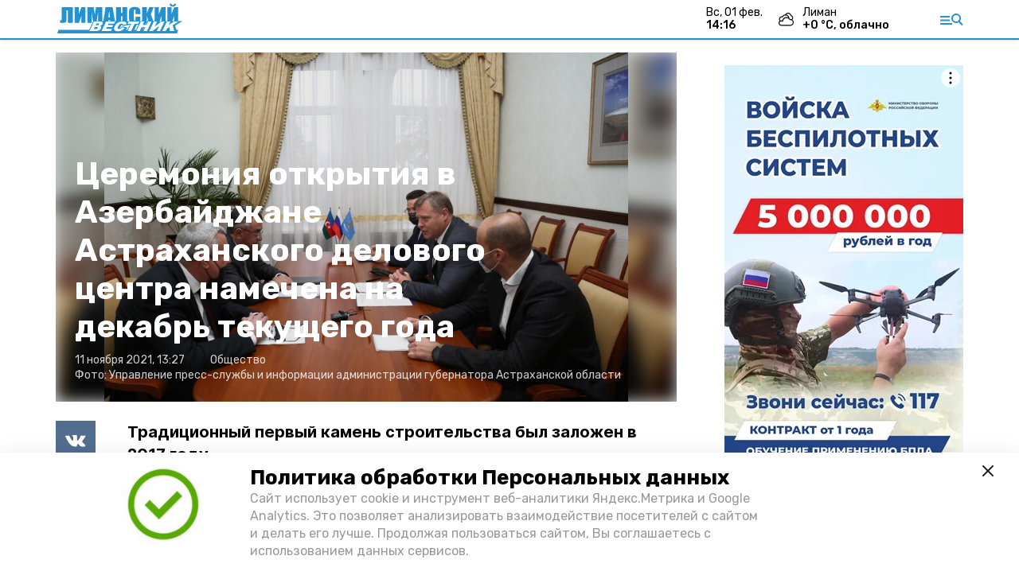

--- FILE ---
content_type: text/html; charset=utf-8
request_url: https://liman-vst.ru/news/society/2021-11-11/tseremoniya-otkrytiya-v-azerbaydzhane-astrahanskogo-delovogo-tsentra-namechena-na-dekabr-tekuschego-goda-1810
body_size: 11585
content:
<!DOCTYPE html><html lang="ru" translate="no"><head><link rel="preconnect" href="https://fonts.googleapis.com"/><script>window.yaContextCb = window.yaContextCb || []</script><script src="https://yandex.ru/ads/system/context.js" async=""></script><script async="" src="https://culturaltracking.ru/static/js/spxl.js?pixelId=27781" data-pixel-id="27781"></script><link rel="preconnect" href="https://fonts.gstatic.com" crossorigin /><meta charSet="utf-8"/><script async="" src="https://jsn.24smi.net/smi.js"></script><script>(window.smiq = window.smiq || []).push();</script><link rel="icon" href="https://liman-vst.ru/attachments/dc5e87fd581c4d4eed2349811abbc965cbc6a60a/store/4ad3db629888754ef1be31545faf727be71adb0bfd0d5909d3e02d70ad02/Logo_LB.svg" type="image/x-icon"/><style>:root {--active-color: #2491D0}</style><meta name="viewport" content="width=1250"/><meta name="yandex-verification" content="11735d6d40ef8ba7"/><meta name="google-site-verification" content="sz3F4p0ELtzx2lFKI2YnEdH6Egjmset00coTQToY-9Q"/><meta property="og:url" content="https://liman-vst.ru/news/society/2021-11-11/tseremoniya-otkrytiya-v-azerbaydzhane-astrahanskogo-delovogo-tsentra-namechena-na-dekabr-tekuschego-goda-1810"/><meta property="og:type" content="article"/><meta name="keywords" content="Лиманский вестник"/><title>Церемония открытия в Азербайджане  Астраханского делового центра намечена на декабрь текущего года</title><meta property="og:title" content="Церемония открытия в Азербайджане  Астраханского делового центра намечена на декабрь текущего года"/><meta property="og:description" content="Традиционный первый камень строительства был заложен в 2017 году"/><meta name="description" content="Традиционный первый камень строительства был заложен в 2017 году"/><meta name="twitter:card" content="summary_large_image"/><meta name="twitter:image" content="https://liman-vst.ru/attachments/44ed6818238c6bd5351ea8a56ccd5820ca4381e1/store/crop/0/0/1024/683/800/0/0/0/f3fffdafefbdccf1e1c60e8ef10a51b1b7fa276dcaa54e02d7fdb71ed723/f3fffdafefbdccf1e1c60e8ef10a51b1b7fa276dcaa54e02d7fdb71ed723.txt"/><meta property="vk:image" content="/attachments/44ed6818238c6bd5351ea8a56ccd5820ca4381e1/store/crop/0/0/1024/683/800/0/0/0/f3fffdafefbdccf1e1c60e8ef10a51b1b7fa276dcaa54e02d7fdb71ed723/f3fffdafefbdccf1e1c60e8ef10a51b1b7fa276dcaa54e02d7fdb71ed723.txt"/><meta property="twitter:image" content="/attachments/44ed6818238c6bd5351ea8a56ccd5820ca4381e1/store/crop/0/0/1024/683/800/0/0/0/f3fffdafefbdccf1e1c60e8ef10a51b1b7fa276dcaa54e02d7fdb71ed723/f3fffdafefbdccf1e1c60e8ef10a51b1b7fa276dcaa54e02d7fdb71ed723.txt"/><meta property="og:image" content="/attachments/44ed6818238c6bd5351ea8a56ccd5820ca4381e1/store/crop/0/0/1024/683/800/0/0/0/f3fffdafefbdccf1e1c60e8ef10a51b1b7fa276dcaa54e02d7fdb71ed723/f3fffdafefbdccf1e1c60e8ef10a51b1b7fa276dcaa54e02d7fdb71ed723.txt"/><link rel="amphtml" href="https://liman-vst.ru/news/society/2021-11-11/tseremoniya-otkrytiya-v-azerbaydzhane-astrahanskogo-delovogo-tsentra-namechena-na-dekabr-tekuschego-goda-1810?amp=1"/><meta name="next-head-count" content="21"/><link rel="preload" href="/_next/static/css/4b6376330bc50f27.css" as="style"/><link rel="stylesheet" href="/_next/static/css/4b6376330bc50f27.css" data-n-g=""/><link rel="preload" href="/_next/static/css/03eed546a6aa2a89.css" as="style"/><link rel="stylesheet" href="/_next/static/css/03eed546a6aa2a89.css" data-n-p=""/><noscript data-n-css=""></noscript><script defer="" nomodule="" src="/_next/static/chunks/polyfills-5cd94c89d3acac5f.js"></script><script defer="" src="/_next/static/chunks/6494.ca74cae10c649906.js"></script><script defer="" src="/_next/static/chunks/4560.483ac5e5e7f51239.js"></script><script src="/_next/static/chunks/webpack-a5634ba0020ff3a6.js" defer=""></script><script src="/_next/static/chunks/framework-568b840ecff66744.js" defer=""></script><script src="/_next/static/chunks/main-79e221c716d73cbb.js" defer=""></script><script src="/_next/static/chunks/pages/_app-5adc0a318796328b.js" defer=""></script><script src="/_next/static/chunks/4570-86dd33660d1960e9.js" defer=""></script><script src="/_next/static/chunks/1049-0f3a5b42d3b140dc.js" defer=""></script><script src="/_next/static/chunks/5739-105e72a782c96edb.js" defer=""></script><script src="/_next/static/chunks/pages/news/%5Brubric%5D/%5Bdate%5D/%5Bslug%5D-8631afa26495e74e.js" defer=""></script><script src="/_next/static/jtUTjpsiZG7VWTfDoGVZs/_buildManifest.js" defer=""></script><script src="/_next/static/jtUTjpsiZG7VWTfDoGVZs/_ssgManifest.js" defer=""></script><script src="/_next/static/jtUTjpsiZG7VWTfDoGVZs/_middlewareManifest.js" defer=""></script><style data-href="https://fonts.googleapis.com/css2?family=Inter:wght@400;600;700&family=Rubik:wght@400;500;700&family=Manrope:wght@300;700;800&family=Raleway:wght@800;900&family=Inter:wght@300;600&family=Montserrat:wght@600;900&display=swap">@font-face{font-family:'Inter';font-style:normal;font-weight:300;font-display:swap;src:url(https://fonts.gstatic.com/s/inter/v12/UcCO3FwrK3iLTeHuS_fvQtMwCp50KnMw2boKoduKmMEVuOKfMZs.woff) format('woff')}@font-face{font-family:'Inter';font-style:normal;font-weight:400;font-display:swap;src:url(https://fonts.gstatic.com/s/inter/v12/UcCO3FwrK3iLTeHuS_fvQtMwCp50KnMw2boKoduKmMEVuLyfMZs.woff) format('woff')}@font-face{font-family:'Inter';font-style:normal;font-weight:600;font-display:swap;src:url(https://fonts.gstatic.com/s/inter/v12/UcCO3FwrK3iLTeHuS_fvQtMwCp50KnMw2boKoduKmMEVuGKYMZs.woff) format('woff')}@font-face{font-family:'Inter';font-style:normal;font-weight:700;font-display:swap;src:url(https://fonts.gstatic.com/s/inter/v12/UcCO3FwrK3iLTeHuS_fvQtMwCp50KnMw2boKoduKmMEVuFuYMZs.woff) format('woff')}@font-face{font-family:'Manrope';font-style:normal;font-weight:300;font-display:swap;src:url(https://fonts.gstatic.com/s/manrope/v13/xn7_YHE41ni1AdIRqAuZuw1Bx9mbZk6jFO_G.woff) format('woff')}@font-face{font-family:'Manrope';font-style:normal;font-weight:700;font-display:swap;src:url(https://fonts.gstatic.com/s/manrope/v13/xn7_YHE41ni1AdIRqAuZuw1Bx9mbZk4aE-_G.woff) format('woff')}@font-face{font-family:'Manrope';font-style:normal;font-weight:800;font-display:swap;src:url(https://fonts.gstatic.com/s/manrope/v13/xn7_YHE41ni1AdIRqAuZuw1Bx9mbZk59E-_G.woff) format('woff')}@font-face{font-family:'Montserrat';font-style:normal;font-weight:600;font-display:swap;src:url(https://fonts.gstatic.com/s/montserrat/v25/JTUHjIg1_i6t8kCHKm4532VJOt5-QNFgpCu170w9.woff) format('woff')}@font-face{font-family:'Montserrat';font-style:normal;font-weight:900;font-display:swap;src:url(https://fonts.gstatic.com/s/montserrat/v25/JTUHjIg1_i6t8kCHKm4532VJOt5-QNFgpCvC70w9.woff) format('woff')}@font-face{font-family:'Raleway';font-style:normal;font-weight:800;font-display:swap;src:url(https://fonts.gstatic.com/s/raleway/v28/1Ptxg8zYS_SKggPN4iEgvnHyvveLxVtapYCM.woff) format('woff')}@font-face{font-family:'Raleway';font-style:normal;font-weight:900;font-display:swap;src:url(https://fonts.gstatic.com/s/raleway/v28/1Ptxg8zYS_SKggPN4iEgvnHyvveLxVtzpYCM.woff) format('woff')}@font-face{font-family:'Rubik';font-style:normal;font-weight:400;font-display:swap;src:url(https://fonts.gstatic.com/s/rubik/v26/iJWZBXyIfDnIV5PNhY1KTN7Z-Yh-B4i1Uw.woff) format('woff')}@font-face{font-family:'Rubik';font-style:normal;font-weight:500;font-display:swap;src:url(https://fonts.gstatic.com/s/rubik/v26/iJWZBXyIfDnIV5PNhY1KTN7Z-Yh-NYi1Uw.woff) format('woff')}@font-face{font-family:'Rubik';font-style:normal;font-weight:700;font-display:swap;src:url(https://fonts.gstatic.com/s/rubik/v26/iJWZBXyIfDnIV5PNhY1KTN7Z-Yh-4I-1Uw.woff) format('woff')}@font-face{font-family:'Inter';font-style:normal;font-weight:300;font-display:swap;src:url(https://fonts.gstatic.com/s/inter/v12/UcC73FwrK3iLTeHuS_fvQtMwCp50KnMa2JL7W0Q5n-wU.woff2) format('woff2');unicode-range:U+0460-052F,U+1C80-1C88,U+20B4,U+2DE0-2DFF,U+A640-A69F,U+FE2E-FE2F}@font-face{font-family:'Inter';font-style:normal;font-weight:300;font-display:swap;src:url(https://fonts.gstatic.com/s/inter/v12/UcC73FwrK3iLTeHuS_fvQtMwCp50KnMa0ZL7W0Q5n-wU.woff2) format('woff2');unicode-range:U+0301,U+0400-045F,U+0490-0491,U+04B0-04B1,U+2116}@font-face{font-family:'Inter';font-style:normal;font-weight:300;font-display:swap;src:url(https://fonts.gstatic.com/s/inter/v12/UcC73FwrK3iLTeHuS_fvQtMwCp50KnMa2ZL7W0Q5n-wU.woff2) format('woff2');unicode-range:U+1F00-1FFF}@font-face{font-family:'Inter';font-style:normal;font-weight:300;font-display:swap;src:url(https://fonts.gstatic.com/s/inter/v12/UcC73FwrK3iLTeHuS_fvQtMwCp50KnMa1pL7W0Q5n-wU.woff2) format('woff2');unicode-range:U+0370-03FF}@font-face{font-family:'Inter';font-style:normal;font-weight:300;font-display:swap;src:url(https://fonts.gstatic.com/s/inter/v12/UcC73FwrK3iLTeHuS_fvQtMwCp50KnMa2pL7W0Q5n-wU.woff2) format('woff2');unicode-range:U+0102-0103,U+0110-0111,U+0128-0129,U+0168-0169,U+01A0-01A1,U+01AF-01B0,U+1EA0-1EF9,U+20AB}@font-face{font-family:'Inter';font-style:normal;font-weight:300;font-display:swap;src:url(https://fonts.gstatic.com/s/inter/v12/UcC73FwrK3iLTeHuS_fvQtMwCp50KnMa25L7W0Q5n-wU.woff2) format('woff2');unicode-range:U+0100-02AF,U+1E00-1EFF,U+2020,U+20A0-20AB,U+20AD-20CF,U+2113,U+2C60-2C7F,U+A720-A7FF}@font-face{font-family:'Inter';font-style:normal;font-weight:300;font-display:swap;src:url(https://fonts.gstatic.com/s/inter/v12/UcC73FwrK3iLTeHuS_fvQtMwCp50KnMa1ZL7W0Q5nw.woff2) format('woff2');unicode-range:U+0000-00FF,U+0131,U+0152-0153,U+02BB-02BC,U+02C6,U+02DA,U+02DC,U+2000-206F,U+2074,U+20AC,U+2122,U+2191,U+2193,U+2212,U+2215,U+FEFF,U+FFFD}@font-face{font-family:'Inter';font-style:normal;font-weight:400;font-display:swap;src:url(https://fonts.gstatic.com/s/inter/v12/UcC73FwrK3iLTeHuS_fvQtMwCp50KnMa2JL7W0Q5n-wU.woff2) format('woff2');unicode-range:U+0460-052F,U+1C80-1C88,U+20B4,U+2DE0-2DFF,U+A640-A69F,U+FE2E-FE2F}@font-face{font-family:'Inter';font-style:normal;font-weight:400;font-display:swap;src:url(https://fonts.gstatic.com/s/inter/v12/UcC73FwrK3iLTeHuS_fvQtMwCp50KnMa0ZL7W0Q5n-wU.woff2) format('woff2');unicode-range:U+0301,U+0400-045F,U+0490-0491,U+04B0-04B1,U+2116}@font-face{font-family:'Inter';font-style:normal;font-weight:400;font-display:swap;src:url(https://fonts.gstatic.com/s/inter/v12/UcC73FwrK3iLTeHuS_fvQtMwCp50KnMa2ZL7W0Q5n-wU.woff2) format('woff2');unicode-range:U+1F00-1FFF}@font-face{font-family:'Inter';font-style:normal;font-weight:400;font-display:swap;src:url(https://fonts.gstatic.com/s/inter/v12/UcC73FwrK3iLTeHuS_fvQtMwCp50KnMa1pL7W0Q5n-wU.woff2) format('woff2');unicode-range:U+0370-03FF}@font-face{font-family:'Inter';font-style:normal;font-weight:400;font-display:swap;src:url(https://fonts.gstatic.com/s/inter/v12/UcC73FwrK3iLTeHuS_fvQtMwCp50KnMa2pL7W0Q5n-wU.woff2) format('woff2');unicode-range:U+0102-0103,U+0110-0111,U+0128-0129,U+0168-0169,U+01A0-01A1,U+01AF-01B0,U+1EA0-1EF9,U+20AB}@font-face{font-family:'Inter';font-style:normal;font-weight:400;font-display:swap;src:url(https://fonts.gstatic.com/s/inter/v12/UcC73FwrK3iLTeHuS_fvQtMwCp50KnMa25L7W0Q5n-wU.woff2) format('woff2');unicode-range:U+0100-02AF,U+1E00-1EFF,U+2020,U+20A0-20AB,U+20AD-20CF,U+2113,U+2C60-2C7F,U+A720-A7FF}@font-face{font-family:'Inter';font-style:normal;font-weight:400;font-display:swap;src:url(https://fonts.gstatic.com/s/inter/v12/UcC73FwrK3iLTeHuS_fvQtMwCp50KnMa1ZL7W0Q5nw.woff2) format('woff2');unicode-range:U+0000-00FF,U+0131,U+0152-0153,U+02BB-02BC,U+02C6,U+02DA,U+02DC,U+2000-206F,U+2074,U+20AC,U+2122,U+2191,U+2193,U+2212,U+2215,U+FEFF,U+FFFD}@font-face{font-family:'Inter';font-style:normal;font-weight:600;font-display:swap;src:url(https://fonts.gstatic.com/s/inter/v12/UcC73FwrK3iLTeHuS_fvQtMwCp50KnMa2JL7W0Q5n-wU.woff2) format('woff2');unicode-range:U+0460-052F,U+1C80-1C88,U+20B4,U+2DE0-2DFF,U+A640-A69F,U+FE2E-FE2F}@font-face{font-family:'Inter';font-style:normal;font-weight:600;font-display:swap;src:url(https://fonts.gstatic.com/s/inter/v12/UcC73FwrK3iLTeHuS_fvQtMwCp50KnMa0ZL7W0Q5n-wU.woff2) format('woff2');unicode-range:U+0301,U+0400-045F,U+0490-0491,U+04B0-04B1,U+2116}@font-face{font-family:'Inter';font-style:normal;font-weight:600;font-display:swap;src:url(https://fonts.gstatic.com/s/inter/v12/UcC73FwrK3iLTeHuS_fvQtMwCp50KnMa2ZL7W0Q5n-wU.woff2) format('woff2');unicode-range:U+1F00-1FFF}@font-face{font-family:'Inter';font-style:normal;font-weight:600;font-display:swap;src:url(https://fonts.gstatic.com/s/inter/v12/UcC73FwrK3iLTeHuS_fvQtMwCp50KnMa1pL7W0Q5n-wU.woff2) format('woff2');unicode-range:U+0370-03FF}@font-face{font-family:'Inter';font-style:normal;font-weight:600;font-display:swap;src:url(https://fonts.gstatic.com/s/inter/v12/UcC73FwrK3iLTeHuS_fvQtMwCp50KnMa2pL7W0Q5n-wU.woff2) format('woff2');unicode-range:U+0102-0103,U+0110-0111,U+0128-0129,U+0168-0169,U+01A0-01A1,U+01AF-01B0,U+1EA0-1EF9,U+20AB}@font-face{font-family:'Inter';font-style:normal;font-weight:600;font-display:swap;src:url(https://fonts.gstatic.com/s/inter/v12/UcC73FwrK3iLTeHuS_fvQtMwCp50KnMa25L7W0Q5n-wU.woff2) format('woff2');unicode-range:U+0100-02AF,U+1E00-1EFF,U+2020,U+20A0-20AB,U+20AD-20CF,U+2113,U+2C60-2C7F,U+A720-A7FF}@font-face{font-family:'Inter';font-style:normal;font-weight:600;font-display:swap;src:url(https://fonts.gstatic.com/s/inter/v12/UcC73FwrK3iLTeHuS_fvQtMwCp50KnMa1ZL7W0Q5nw.woff2) format('woff2');unicode-range:U+0000-00FF,U+0131,U+0152-0153,U+02BB-02BC,U+02C6,U+02DA,U+02DC,U+2000-206F,U+2074,U+20AC,U+2122,U+2191,U+2193,U+2212,U+2215,U+FEFF,U+FFFD}@font-face{font-family:'Inter';font-style:normal;font-weight:700;font-display:swap;src:url(https://fonts.gstatic.com/s/inter/v12/UcC73FwrK3iLTeHuS_fvQtMwCp50KnMa2JL7W0Q5n-wU.woff2) format('woff2');unicode-range:U+0460-052F,U+1C80-1C88,U+20B4,U+2DE0-2DFF,U+A640-A69F,U+FE2E-FE2F}@font-face{font-family:'Inter';font-style:normal;font-weight:700;font-display:swap;src:url(https://fonts.gstatic.com/s/inter/v12/UcC73FwrK3iLTeHuS_fvQtMwCp50KnMa0ZL7W0Q5n-wU.woff2) format('woff2');unicode-range:U+0301,U+0400-045F,U+0490-0491,U+04B0-04B1,U+2116}@font-face{font-family:'Inter';font-style:normal;font-weight:700;font-display:swap;src:url(https://fonts.gstatic.com/s/inter/v12/UcC73FwrK3iLTeHuS_fvQtMwCp50KnMa2ZL7W0Q5n-wU.woff2) format('woff2');unicode-range:U+1F00-1FFF}@font-face{font-family:'Inter';font-style:normal;font-weight:700;font-display:swap;src:url(https://fonts.gstatic.com/s/inter/v12/UcC73FwrK3iLTeHuS_fvQtMwCp50KnMa1pL7W0Q5n-wU.woff2) format('woff2');unicode-range:U+0370-03FF}@font-face{font-family:'Inter';font-style:normal;font-weight:700;font-display:swap;src:url(https://fonts.gstatic.com/s/inter/v12/UcC73FwrK3iLTeHuS_fvQtMwCp50KnMa2pL7W0Q5n-wU.woff2) format('woff2');unicode-range:U+0102-0103,U+0110-0111,U+0128-0129,U+0168-0169,U+01A0-01A1,U+01AF-01B0,U+1EA0-1EF9,U+20AB}@font-face{font-family:'Inter';font-style:normal;font-weight:700;font-display:swap;src:url(https://fonts.gstatic.com/s/inter/v12/UcC73FwrK3iLTeHuS_fvQtMwCp50KnMa25L7W0Q5n-wU.woff2) format('woff2');unicode-range:U+0100-02AF,U+1E00-1EFF,U+2020,U+20A0-20AB,U+20AD-20CF,U+2113,U+2C60-2C7F,U+A720-A7FF}@font-face{font-family:'Inter';font-style:normal;font-weight:700;font-display:swap;src:url(https://fonts.gstatic.com/s/inter/v12/UcC73FwrK3iLTeHuS_fvQtMwCp50KnMa1ZL7W0Q5nw.woff2) format('woff2');unicode-range:U+0000-00FF,U+0131,U+0152-0153,U+02BB-02BC,U+02C6,U+02DA,U+02DC,U+2000-206F,U+2074,U+20AC,U+2122,U+2191,U+2193,U+2212,U+2215,U+FEFF,U+FFFD}@font-face{font-family:'Manrope';font-style:normal;font-weight:300;font-display:swap;src:url(https://fonts.gstatic.com/s/manrope/v13/xn7gYHE41ni1AdIRggqxSvfedN62Zw.woff2) format('woff2');unicode-range:U+0460-052F,U+1C80-1C88,U+20B4,U+2DE0-2DFF,U+A640-A69F,U+FE2E-FE2F}@font-face{font-family:'Manrope';font-style:normal;font-weight:300;font-display:swap;src:url(https://fonts.gstatic.com/s/manrope/v13/xn7gYHE41ni1AdIRggOxSvfedN62Zw.woff2) format('woff2');unicode-range:U+0301,U+0400-045F,U+0490-0491,U+04B0-04B1,U+2116}@font-face{font-family:'Manrope';font-style:normal;font-weight:300;font-display:swap;src:url(https://fonts.gstatic.com/s/manrope/v13/xn7gYHE41ni1AdIRggSxSvfedN62Zw.woff2) format('woff2');unicode-range:U+0370-03FF}@font-face{font-family:'Manrope';font-style:normal;font-weight:300;font-display:swap;src:url(https://fonts.gstatic.com/s/manrope/v13/xn7gYHE41ni1AdIRggixSvfedN62Zw.woff2) format('woff2');unicode-range:U+0102-0103,U+0110-0111,U+0128-0129,U+0168-0169,U+01A0-01A1,U+01AF-01B0,U+1EA0-1EF9,U+20AB}@font-face{font-family:'Manrope';font-style:normal;font-weight:300;font-display:swap;src:url(https://fonts.gstatic.com/s/manrope/v13/xn7gYHE41ni1AdIRggmxSvfedN62Zw.woff2) format('woff2');unicode-range:U+0100-02AF,U+1E00-1EFF,U+2020,U+20A0-20AB,U+20AD-20CF,U+2113,U+2C60-2C7F,U+A720-A7FF}@font-face{font-family:'Manrope';font-style:normal;font-weight:300;font-display:swap;src:url(https://fonts.gstatic.com/s/manrope/v13/xn7gYHE41ni1AdIRggexSvfedN4.woff2) format('woff2');unicode-range:U+0000-00FF,U+0131,U+0152-0153,U+02BB-02BC,U+02C6,U+02DA,U+02DC,U+2000-206F,U+2074,U+20AC,U+2122,U+2191,U+2193,U+2212,U+2215,U+FEFF,U+FFFD}@font-face{font-family:'Manrope';font-style:normal;font-weight:700;font-display:swap;src:url(https://fonts.gstatic.com/s/manrope/v13/xn7gYHE41ni1AdIRggqxSvfedN62Zw.woff2) format('woff2');unicode-range:U+0460-052F,U+1C80-1C88,U+20B4,U+2DE0-2DFF,U+A640-A69F,U+FE2E-FE2F}@font-face{font-family:'Manrope';font-style:normal;font-weight:700;font-display:swap;src:url(https://fonts.gstatic.com/s/manrope/v13/xn7gYHE41ni1AdIRggOxSvfedN62Zw.woff2) format('woff2');unicode-range:U+0301,U+0400-045F,U+0490-0491,U+04B0-04B1,U+2116}@font-face{font-family:'Manrope';font-style:normal;font-weight:700;font-display:swap;src:url(https://fonts.gstatic.com/s/manrope/v13/xn7gYHE41ni1AdIRggSxSvfedN62Zw.woff2) format('woff2');unicode-range:U+0370-03FF}@font-face{font-family:'Manrope';font-style:normal;font-weight:700;font-display:swap;src:url(https://fonts.gstatic.com/s/manrope/v13/xn7gYHE41ni1AdIRggixSvfedN62Zw.woff2) format('woff2');unicode-range:U+0102-0103,U+0110-0111,U+0128-0129,U+0168-0169,U+01A0-01A1,U+01AF-01B0,U+1EA0-1EF9,U+20AB}@font-face{font-family:'Manrope';font-style:normal;font-weight:700;font-display:swap;src:url(https://fonts.gstatic.com/s/manrope/v13/xn7gYHE41ni1AdIRggmxSvfedN62Zw.woff2) format('woff2');unicode-range:U+0100-02AF,U+1E00-1EFF,U+2020,U+20A0-20AB,U+20AD-20CF,U+2113,U+2C60-2C7F,U+A720-A7FF}@font-face{font-family:'Manrope';font-style:normal;font-weight:700;font-display:swap;src:url(https://fonts.gstatic.com/s/manrope/v13/xn7gYHE41ni1AdIRggexSvfedN4.woff2) format('woff2');unicode-range:U+0000-00FF,U+0131,U+0152-0153,U+02BB-02BC,U+02C6,U+02DA,U+02DC,U+2000-206F,U+2074,U+20AC,U+2122,U+2191,U+2193,U+2212,U+2215,U+FEFF,U+FFFD}@font-face{font-family:'Manrope';font-style:normal;font-weight:800;font-display:swap;src:url(https://fonts.gstatic.com/s/manrope/v13/xn7gYHE41ni1AdIRggqxSvfedN62Zw.woff2) format('woff2');unicode-range:U+0460-052F,U+1C80-1C88,U+20B4,U+2DE0-2DFF,U+A640-A69F,U+FE2E-FE2F}@font-face{font-family:'Manrope';font-style:normal;font-weight:800;font-display:swap;src:url(https://fonts.gstatic.com/s/manrope/v13/xn7gYHE41ni1AdIRggOxSvfedN62Zw.woff2) format('woff2');unicode-range:U+0301,U+0400-045F,U+0490-0491,U+04B0-04B1,U+2116}@font-face{font-family:'Manrope';font-style:normal;font-weight:800;font-display:swap;src:url(https://fonts.gstatic.com/s/manrope/v13/xn7gYHE41ni1AdIRggSxSvfedN62Zw.woff2) format('woff2');unicode-range:U+0370-03FF}@font-face{font-family:'Manrope';font-style:normal;font-weight:800;font-display:swap;src:url(https://fonts.gstatic.com/s/manrope/v13/xn7gYHE41ni1AdIRggixSvfedN62Zw.woff2) format('woff2');unicode-range:U+0102-0103,U+0110-0111,U+0128-0129,U+0168-0169,U+01A0-01A1,U+01AF-01B0,U+1EA0-1EF9,U+20AB}@font-face{font-family:'Manrope';font-style:normal;font-weight:800;font-display:swap;src:url(https://fonts.gstatic.com/s/manrope/v13/xn7gYHE41ni1AdIRggmxSvfedN62Zw.woff2) format('woff2');unicode-range:U+0100-02AF,U+1E00-1EFF,U+2020,U+20A0-20AB,U+20AD-20CF,U+2113,U+2C60-2C7F,U+A720-A7FF}@font-face{font-family:'Manrope';font-style:normal;font-weight:800;font-display:swap;src:url(https://fonts.gstatic.com/s/manrope/v13/xn7gYHE41ni1AdIRggexSvfedN4.woff2) format('woff2');unicode-range:U+0000-00FF,U+0131,U+0152-0153,U+02BB-02BC,U+02C6,U+02DA,U+02DC,U+2000-206F,U+2074,U+20AC,U+2122,U+2191,U+2193,U+2212,U+2215,U+FEFF,U+FFFD}@font-face{font-family:'Montserrat';font-style:normal;font-weight:600;font-display:swap;src:url(https://fonts.gstatic.com/s/montserrat/v25/JTUSjIg1_i6t8kCHKm459WRhyyTh89ZNpQ.woff2) format('woff2');unicode-range:U+0460-052F,U+1C80-1C88,U+20B4,U+2DE0-2DFF,U+A640-A69F,U+FE2E-FE2F}@font-face{font-family:'Montserrat';font-style:normal;font-weight:600;font-display:swap;src:url(https://fonts.gstatic.com/s/montserrat/v25/JTUSjIg1_i6t8kCHKm459W1hyyTh89ZNpQ.woff2) format('woff2');unicode-range:U+0301,U+0400-045F,U+0490-0491,U+04B0-04B1,U+2116}@font-face{font-family:'Montserrat';font-style:normal;font-weight:600;font-display:swap;src:url(https://fonts.gstatic.com/s/montserrat/v25/JTUSjIg1_i6t8kCHKm459WZhyyTh89ZNpQ.woff2) format('woff2');unicode-range:U+0102-0103,U+0110-0111,U+0128-0129,U+0168-0169,U+01A0-01A1,U+01AF-01B0,U+1EA0-1EF9,U+20AB}@font-face{font-family:'Montserrat';font-style:normal;font-weight:600;font-display:swap;src:url(https://fonts.gstatic.com/s/montserrat/v25/JTUSjIg1_i6t8kCHKm459WdhyyTh89ZNpQ.woff2) format('woff2');unicode-range:U+0100-02AF,U+1E00-1EFF,U+2020,U+20A0-20AB,U+20AD-20CF,U+2113,U+2C60-2C7F,U+A720-A7FF}@font-face{font-family:'Montserrat';font-style:normal;font-weight:600;font-display:swap;src:url(https://fonts.gstatic.com/s/montserrat/v25/JTUSjIg1_i6t8kCHKm459WlhyyTh89Y.woff2) format('woff2');unicode-range:U+0000-00FF,U+0131,U+0152-0153,U+02BB-02BC,U+02C6,U+02DA,U+02DC,U+2000-206F,U+2074,U+20AC,U+2122,U+2191,U+2193,U+2212,U+2215,U+FEFF,U+FFFD}@font-face{font-family:'Montserrat';font-style:normal;font-weight:900;font-display:swap;src:url(https://fonts.gstatic.com/s/montserrat/v25/JTUSjIg1_i6t8kCHKm459WRhyyTh89ZNpQ.woff2) format('woff2');unicode-range:U+0460-052F,U+1C80-1C88,U+20B4,U+2DE0-2DFF,U+A640-A69F,U+FE2E-FE2F}@font-face{font-family:'Montserrat';font-style:normal;font-weight:900;font-display:swap;src:url(https://fonts.gstatic.com/s/montserrat/v25/JTUSjIg1_i6t8kCHKm459W1hyyTh89ZNpQ.woff2) format('woff2');unicode-range:U+0301,U+0400-045F,U+0490-0491,U+04B0-04B1,U+2116}@font-face{font-family:'Montserrat';font-style:normal;font-weight:900;font-display:swap;src:url(https://fonts.gstatic.com/s/montserrat/v25/JTUSjIg1_i6t8kCHKm459WZhyyTh89ZNpQ.woff2) format('woff2');unicode-range:U+0102-0103,U+0110-0111,U+0128-0129,U+0168-0169,U+01A0-01A1,U+01AF-01B0,U+1EA0-1EF9,U+20AB}@font-face{font-family:'Montserrat';font-style:normal;font-weight:900;font-display:swap;src:url(https://fonts.gstatic.com/s/montserrat/v25/JTUSjIg1_i6t8kCHKm459WdhyyTh89ZNpQ.woff2) format('woff2');unicode-range:U+0100-02AF,U+1E00-1EFF,U+2020,U+20A0-20AB,U+20AD-20CF,U+2113,U+2C60-2C7F,U+A720-A7FF}@font-face{font-family:'Montserrat';font-style:normal;font-weight:900;font-display:swap;src:url(https://fonts.gstatic.com/s/montserrat/v25/JTUSjIg1_i6t8kCHKm459WlhyyTh89Y.woff2) format('woff2');unicode-range:U+0000-00FF,U+0131,U+0152-0153,U+02BB-02BC,U+02C6,U+02DA,U+02DC,U+2000-206F,U+2074,U+20AC,U+2122,U+2191,U+2193,U+2212,U+2215,U+FEFF,U+FFFD}@font-face{font-family:'Raleway';font-style:normal;font-weight:800;font-display:swap;src:url(https://fonts.gstatic.com/s/raleway/v28/1Ptug8zYS_SKggPNyCAIT4ttDfCmxA.woff2) format('woff2');unicode-range:U+0460-052F,U+1C80-1C88,U+20B4,U+2DE0-2DFF,U+A640-A69F,U+FE2E-FE2F}@font-face{font-family:'Raleway';font-style:normal;font-weight:800;font-display:swap;src:url(https://fonts.gstatic.com/s/raleway/v28/1Ptug8zYS_SKggPNyCkIT4ttDfCmxA.woff2) format('woff2');unicode-range:U+0301,U+0400-045F,U+0490-0491,U+04B0-04B1,U+2116}@font-face{font-family:'Raleway';font-style:normal;font-weight:800;font-display:swap;src:url(https://fonts.gstatic.com/s/raleway/v28/1Ptug8zYS_SKggPNyCIIT4ttDfCmxA.woff2) format('woff2');unicode-range:U+0102-0103,U+0110-0111,U+0128-0129,U+0168-0169,U+01A0-01A1,U+01AF-01B0,U+1EA0-1EF9,U+20AB}@font-face{font-family:'Raleway';font-style:normal;font-weight:800;font-display:swap;src:url(https://fonts.gstatic.com/s/raleway/v28/1Ptug8zYS_SKggPNyCMIT4ttDfCmxA.woff2) format('woff2');unicode-range:U+0100-02AF,U+1E00-1EFF,U+2020,U+20A0-20AB,U+20AD-20CF,U+2113,U+2C60-2C7F,U+A720-A7FF}@font-face{font-family:'Raleway';font-style:normal;font-weight:800;font-display:swap;src:url(https://fonts.gstatic.com/s/raleway/v28/1Ptug8zYS_SKggPNyC0IT4ttDfA.woff2) format('woff2');unicode-range:U+0000-00FF,U+0131,U+0152-0153,U+02BB-02BC,U+02C6,U+02DA,U+02DC,U+2000-206F,U+2074,U+20AC,U+2122,U+2191,U+2193,U+2212,U+2215,U+FEFF,U+FFFD}@font-face{font-family:'Raleway';font-style:normal;font-weight:900;font-display:swap;src:url(https://fonts.gstatic.com/s/raleway/v28/1Ptug8zYS_SKggPNyCAIT4ttDfCmxA.woff2) format('woff2');unicode-range:U+0460-052F,U+1C80-1C88,U+20B4,U+2DE0-2DFF,U+A640-A69F,U+FE2E-FE2F}@font-face{font-family:'Raleway';font-style:normal;font-weight:900;font-display:swap;src:url(https://fonts.gstatic.com/s/raleway/v28/1Ptug8zYS_SKggPNyCkIT4ttDfCmxA.woff2) format('woff2');unicode-range:U+0301,U+0400-045F,U+0490-0491,U+04B0-04B1,U+2116}@font-face{font-family:'Raleway';font-style:normal;font-weight:900;font-display:swap;src:url(https://fonts.gstatic.com/s/raleway/v28/1Ptug8zYS_SKggPNyCIIT4ttDfCmxA.woff2) format('woff2');unicode-range:U+0102-0103,U+0110-0111,U+0128-0129,U+0168-0169,U+01A0-01A1,U+01AF-01B0,U+1EA0-1EF9,U+20AB}@font-face{font-family:'Raleway';font-style:normal;font-weight:900;font-display:swap;src:url(https://fonts.gstatic.com/s/raleway/v28/1Ptug8zYS_SKggPNyCMIT4ttDfCmxA.woff2) format('woff2');unicode-range:U+0100-02AF,U+1E00-1EFF,U+2020,U+20A0-20AB,U+20AD-20CF,U+2113,U+2C60-2C7F,U+A720-A7FF}@font-face{font-family:'Raleway';font-style:normal;font-weight:900;font-display:swap;src:url(https://fonts.gstatic.com/s/raleway/v28/1Ptug8zYS_SKggPNyC0IT4ttDfA.woff2) format('woff2');unicode-range:U+0000-00FF,U+0131,U+0152-0153,U+02BB-02BC,U+02C6,U+02DA,U+02DC,U+2000-206F,U+2074,U+20AC,U+2122,U+2191,U+2193,U+2212,U+2215,U+FEFF,U+FFFD}@font-face{font-family:'Rubik';font-style:normal;font-weight:400;font-display:swap;src:url(https://fonts.gstatic.com/s/rubik/v26/iJWKBXyIfDnIV7nMrXyw023e1Ik.woff2) format('woff2');unicode-range:U+0460-052F,U+1C80-1C88,U+20B4,U+2DE0-2DFF,U+A640-A69F,U+FE2E-FE2F}@font-face{font-family:'Rubik';font-style:normal;font-weight:400;font-display:swap;src:url(https://fonts.gstatic.com/s/rubik/v26/iJWKBXyIfDnIV7nFrXyw023e1Ik.woff2) format('woff2');unicode-range:U+0301,U+0400-045F,U+0490-0491,U+04B0-04B1,U+2116}@font-face{font-family:'Rubik';font-style:normal;font-weight:400;font-display:swap;src:url(https://fonts.gstatic.com/s/rubik/v26/iJWKBXyIfDnIV7nDrXyw023e1Ik.woff2) format('woff2');unicode-range:U+0590-05FF,U+200C-2010,U+20AA,U+25CC,U+FB1D-FB4F}@font-face{font-family:'Rubik';font-style:normal;font-weight:400;font-display:swap;src:url(https://fonts.gstatic.com/s/rubik/v26/iJWKBXyIfDnIV7nPrXyw023e1Ik.woff2) format('woff2');unicode-range:U+0100-02AF,U+1E00-1EFF,U+2020,U+20A0-20AB,U+20AD-20CF,U+2113,U+2C60-2C7F,U+A720-A7FF}@font-face{font-family:'Rubik';font-style:normal;font-weight:400;font-display:swap;src:url(https://fonts.gstatic.com/s/rubik/v26/iJWKBXyIfDnIV7nBrXyw023e.woff2) format('woff2');unicode-range:U+0000-00FF,U+0131,U+0152-0153,U+02BB-02BC,U+02C6,U+02DA,U+02DC,U+2000-206F,U+2074,U+20AC,U+2122,U+2191,U+2193,U+2212,U+2215,U+FEFF,U+FFFD}@font-face{font-family:'Rubik';font-style:normal;font-weight:500;font-display:swap;src:url(https://fonts.gstatic.com/s/rubik/v26/iJWKBXyIfDnIV7nMrXyw023e1Ik.woff2) format('woff2');unicode-range:U+0460-052F,U+1C80-1C88,U+20B4,U+2DE0-2DFF,U+A640-A69F,U+FE2E-FE2F}@font-face{font-family:'Rubik';font-style:normal;font-weight:500;font-display:swap;src:url(https://fonts.gstatic.com/s/rubik/v26/iJWKBXyIfDnIV7nFrXyw023e1Ik.woff2) format('woff2');unicode-range:U+0301,U+0400-045F,U+0490-0491,U+04B0-04B1,U+2116}@font-face{font-family:'Rubik';font-style:normal;font-weight:500;font-display:swap;src:url(https://fonts.gstatic.com/s/rubik/v26/iJWKBXyIfDnIV7nDrXyw023e1Ik.woff2) format('woff2');unicode-range:U+0590-05FF,U+200C-2010,U+20AA,U+25CC,U+FB1D-FB4F}@font-face{font-family:'Rubik';font-style:normal;font-weight:500;font-display:swap;src:url(https://fonts.gstatic.com/s/rubik/v26/iJWKBXyIfDnIV7nPrXyw023e1Ik.woff2) format('woff2');unicode-range:U+0100-02AF,U+1E00-1EFF,U+2020,U+20A0-20AB,U+20AD-20CF,U+2113,U+2C60-2C7F,U+A720-A7FF}@font-face{font-family:'Rubik';font-style:normal;font-weight:500;font-display:swap;src:url(https://fonts.gstatic.com/s/rubik/v26/iJWKBXyIfDnIV7nBrXyw023e.woff2) format('woff2');unicode-range:U+0000-00FF,U+0131,U+0152-0153,U+02BB-02BC,U+02C6,U+02DA,U+02DC,U+2000-206F,U+2074,U+20AC,U+2122,U+2191,U+2193,U+2212,U+2215,U+FEFF,U+FFFD}@font-face{font-family:'Rubik';font-style:normal;font-weight:700;font-display:swap;src:url(https://fonts.gstatic.com/s/rubik/v26/iJWKBXyIfDnIV7nMrXyw023e1Ik.woff2) format('woff2');unicode-range:U+0460-052F,U+1C80-1C88,U+20B4,U+2DE0-2DFF,U+A640-A69F,U+FE2E-FE2F}@font-face{font-family:'Rubik';font-style:normal;font-weight:700;font-display:swap;src:url(https://fonts.gstatic.com/s/rubik/v26/iJWKBXyIfDnIV7nFrXyw023e1Ik.woff2) format('woff2');unicode-range:U+0301,U+0400-045F,U+0490-0491,U+04B0-04B1,U+2116}@font-face{font-family:'Rubik';font-style:normal;font-weight:700;font-display:swap;src:url(https://fonts.gstatic.com/s/rubik/v26/iJWKBXyIfDnIV7nDrXyw023e1Ik.woff2) format('woff2');unicode-range:U+0590-05FF,U+200C-2010,U+20AA,U+25CC,U+FB1D-FB4F}@font-face{font-family:'Rubik';font-style:normal;font-weight:700;font-display:swap;src:url(https://fonts.gstatic.com/s/rubik/v26/iJWKBXyIfDnIV7nPrXyw023e1Ik.woff2) format('woff2');unicode-range:U+0100-02AF,U+1E00-1EFF,U+2020,U+20A0-20AB,U+20AD-20CF,U+2113,U+2C60-2C7F,U+A720-A7FF}@font-face{font-family:'Rubik';font-style:normal;font-weight:700;font-display:swap;src:url(https://fonts.gstatic.com/s/rubik/v26/iJWKBXyIfDnIV7nBrXyw023e.woff2) format('woff2');unicode-range:U+0000-00FF,U+0131,U+0152-0153,U+02BB-02BC,U+02C6,U+02DA,U+02DC,U+2000-206F,U+2074,U+20AC,U+2122,U+2191,U+2193,U+2212,U+2215,U+FEFF,U+FFFD}</style></head><body data-desktop="1"><div id="__next"><div class="flex justify-center" data-slug="banner_1" data-provider="adfox"></div><div class="Topline_topline__K_Puu"><div class="container Topline_toplineContainer__5knLr"><div class="flex items-center"><a class="Topline_logo__jPjtC" href="/"><img src="https://liman-vst.ru/attachments/d758bebe570be0cf4106ec8db9e574ab7cc9dfaf/store/0f967e53d9b293dbdcab4eef1e3d5ff1e8e70cc5ede192e6a6604e396b21/%D0%9B%D0%B8%D0%BC%D0%B0%D0%BD%D1%81%D0%BA%D0%B8%D0%B8%CC%86+%D0%B2%D0%B5%D1%81%D1%82%D0%BD%D0%B8%D0%BA_.svg" alt="Лиманский вестник"/></a><a href="/"><div class="Topline_slogan__bnhhE"></div></a></div><div class="flex items-center"><div class=""><div class="flex lg:mr-16 leading-tight text-sm"><div class="mr-5 "><div class="first-letter:capitalize">вс, 01 фев.</div><div class="font-medium">14:16</div></div><div class="WeatherWidget_icon__bSe7F" data-icon="clouds"><div>Лиман</div><div class="font-medium">+<!-- -->0<!-- --> °С, <!-- -->облачно</div></div></div></div><button type="button" class="Topline_menuTrigger__Pa86v"></button></div></div></div><div class="Layout_layout__sE9jW"><button class="fixed right-4 bottom-4 text-white bg-active font-medium text-lg py-2 px-4" style="z-index:2">Лента новостей</button><div id="matter-0"><section class="cols"><div><div class="TopImage_top__VrxMK"><div class="TopImage_imgContainer__Za_2P"><div><div style="filter:brightness(90%)" class="relative bg-gray-100 overflow-hidden h-0 pb-[56.25%]"><img src="/attachments/44ed6818238c6bd5351ea8a56ccd5820ca4381e1/store/crop/0/0/1024/683/800/0/0/0/f3fffdafefbdccf1e1c60e8ef10a51b1b7fa276dcaa54e02d7fdb71ed723/f3fffdafefbdccf1e1c60e8ef10a51b1b7fa276dcaa54e02d7fdb71ed723.txt" alt="" loading="eager" class="absolute left-0 top-0 w-full h-full object-cover" style="filter:blur(10px)"/><img src="/attachments/44ed6818238c6bd5351ea8a56ccd5820ca4381e1/store/crop/0/0/1024/683/800/0/0/0/f3fffdafefbdccf1e1c60e8ef10a51b1b7fa276dcaa54e02d7fdb71ed723/f3fffdafefbdccf1e1c60e8ef10a51b1b7fa276dcaa54e02d7fdb71ed723.txt" alt="" loading="eager" class="absolute left-0 top-0 w-full h-full object-center object-contain"/></div></div><div class="TopImage_text__3mlEz"><h1 class="TopImage_title__nR0wM">Церемония открытия в Азербайджане  Астраханского делового центра намечена на декабрь текущего года</h1><div class="TopImage_meta__3pOZc"><span>11 ноября 2021, 13:27</span><span>Общество</span><div><span>Фото: <!-- -->Управление пресс-службы и информации администрации губернатора Астраханской области<!-- --> <!-- --> </span></div></div></div></div></div><div class="cm-content-cols"><div class="SingleMatter_stickyBlock__pFHYm"><div class="SingleMatter_controlBlock__6X6_o"><div class="Share_share__PseDP"><div><button type="button" class="Share_item___A_F4  Share_vk__C9V3k"></button><button type="button" class="Share_item___A_F4  Share_tw__Xr_Ml"></button><button type="button" class="Share_item___A_F4  Share_ok__5gAEO"></button><button type="button" class="Share_item___A_F4  Share_wa__qv5a0"></button></div></div></div></div><div><h2 class="cm-subtitle">Традиционный первый камень строительства был заложен в 2017 году</h2><div><div class="mb-6"><div class="Common_common__MfItd"><p style="text-align: justify;">Это пока единственное подобное представительство Российской Федерации на территории Азербайджана. О времени открытия Астраханского делового центра говорилось на рабочей встрече губернатора Астраханского региона Игоря Бабушкина с Главой исполнительной власти Наримановского района города Баку Абдином Фарзалиевым.</p></div></div><div class="mb-6"><div class="Common_common__MfItd"> <p class="quote mceNonEditable" style="text-align: justify;"><span class="quote-text">«Азербайджанская Республика уже много лет является одним из ведущих партнеров нашего региона. Во взаимодействии с Правительством Азербайджана, исполнительной властью Наримановского района Баку и Фондом Гейдара Алиева мы реализовали много масштабных проектов», – отметил губернатор.</span></p></div></div><div class="mb-6"><div class="Common_common__MfItd"> <p style="text-align: justify;">Внешнеторговый оборот Астраханской области с Азербайджаном соответствует прошлогодним показателям, несмотря на возникшие трудности из-за пандемии коронавирусной инфекции.</p></div></div><div class="mb-6"><div class="Common_common__MfItd"> <p class="quote mceNonEditable" style="text-align: justify;"><span class="quote-text">«Несомненно, потенциал нашего торгового сотрудничества намного больше и объемы товарооборота могут быть увеличены, – считает Игорь Бабушкин. – Мы связываем перспективы расширения торговых связей с работой двух деловых центров – Азербайджанского делового центра в Астрахани и Астраханского в Баку, который мы скоро откроем вместе. Я уверен, что работа двух этих учреждений придаст дополнительный импульс развитию отношений между Астраханской областью и Азербайджаном».</span></p></div></div><div class="mb-6"><div class="Common_common__MfItd"> <p style="text-align: justify;">Во время строительства в каспийской столице Азербайджанского делового центра появилась мысль создать в Баку подобное астраханское представительство. Возведение центра стартовало в 2018 году. В декабре состоится визит делегации астраханцев во главе с губернатором Игорем Бабушкиным, тогда и будет проведена церемония открытия центра.</p></div></div><div class="mb-6"><div class="Common_common__MfItd"> <p class="quote mceNonEditable" style="text-align: justify;"><span class="quote-text">«Хочу отметить, что это знаковое событие состоится благодаря поддержке Президента Азербайджанской Республики Ильхама Гейдаровича Алиева и проделанной вами работе, – обратился Игорь Бабушкин к Абдину Фарзалиеву. – Астраханский деловой центр в Баку станет главной площадкой региона для деловых переговоров с азербайджанскими партнерами и продвижения продукции астраханских производителей на рынок Азербайджана».</span></p></div></div><div class="mb-6"><div class="Common_common__MfItd"> <p style="text-align: right;"><a rel="noopener noreferrer" href="https://www.astrobl.ru/news/129388" target="_blank">Управление пресс-службы и информации администрации губернатора Астраханской области</a></p></div></div></div><div class="SingleMatter_linkColored__aWfn1"></div><div></div></div></div></div><div><div class="top-sticky"><div class="mb-4" data-slug="banner_2" data-provider="adfox"></div><div class="mb-4" data-slug="banner_3" data-provider="adfox"></div><div class="mb-4" data-slug="banner_4" data-provider="adfox"></div><div data-slug="banner_5" data-provider="adfox"></div></div></div></section><div><div class="Teasers_block__CJ9qY container"><div class="Teasers_blockTitle__u184M">Подпишись!</div><div class="Teasers_itemsContainer__n0R4N"><div class="Teasers_items__h_uZP"><a href="https://max.ru/atv24"><img class="Teasers_img__wC2vv" src="/attachments/13b3cb15dda71f4d581534c160ec843fb03669b4/store/54387756c60c6fed2ab976c3d2cb6022d29c00348e23f55adc668cb24105/scale_1200.png" alt="А24 в MAX"/><div class="Teasers_title__MqVdw">А24 в MAX</div></a><a href="https://vk.com/atv24"><img class="Teasers_img__wC2vv" src="/attachments/30c3f504e586a856f2743649db0bd8ac4fe17384/store/55cfebfbc60e17f1e4479bf1e38f36f36f922360ed91ac106dd733ef5918/4+%287%29.png" alt="А24 в Вконтакте"/><div class="Teasers_title__MqVdw">А24 в Вконтакте</div></a><a href="https://ok.ru/atv24"><img class="Teasers_img__wC2vv" src="/attachments/425ab69701f4c9bdad096445be991c00650c8dec/store/1c436bbe83392a7956155801e05f64467ec42055e61cd1277ae4ea898022/5+%286%29.png" alt="А24 в ОК"/><div class="Teasers_title__MqVdw">А24 в ОК</div></a></div></div></div></div></div><div></div></div><footer class="page-footer Footer_footer__RSgPB"><div class="container relative"><div class="Footer_contentContainer__TWhUo"><div class="Footer_cols__l40nu Footer_cols4__UeKzD"><div class="text-sm"><div class="font-semibold mb-2">Новости</div><div><a class="text-white hover:text-white hover:underline inline-block mb-2" href="/news/politics">Политика</a></div><div><a class="text-white hover:text-white hover:underline inline-block mb-2" href="/news/society">Общество</a></div><div><a class="text-white hover:text-white hover:underline inline-block mb-2" href="/news/sport">Спорт</a></div><div><a class="text-white hover:text-white hover:underline inline-block mb-2" href="/news/science">Наука</a></div><div><a class="text-white hover:text-white hover:underline inline-block mb-2" href="/news/culture">Культура</a></div><div><a class="text-white hover:text-white hover:underline inline-block mb-2" href="/news/incident">Происшествия</a></div><div><a class="text-white hover:text-white hover:underline inline-block mb-2" href="/news/economy">Экономика</a></div></div><div></div></div><div class="Footer_text__5oNo0"><p><strong>Регистрационный номер Эл № ФС77-82435 от 10 декабря 2021 г.</strong><strong></strong></p>
<p>выдано Федеральной службой по надзору в сфере связи, информационных технологий и массовых коммуникаций (Роскомнадзор)</p>
<p>Наименование СМИ: сетевое издание &laquo;Лиманский вестник&raquo;</p>
<h2><strong>18+</strong></h2>
<p>Учредитель: Общество с ограниченной ответственностью &laquo;Астраханский региональный канал&raquo;</p>
<p>Адрес редакции: 414000, Астраханская область, г. Астрахань, ул. Набережная 1 Мая/ ул. Шаумяна, д. 75/48</p>
<p>Номер телефона редакции: 8 (8512) 24-04-00</p>
<p>Адрес электронной почты редакции: <a href="mailto:Esharafutdinov@astrakhan-24.ru">otihonova@astrakhan-24.ru</a>&nbsp;</p>
<p>Главный редактор: Тихонова Ольга Владимировна</p>
<p><a href="https://liman-vst.ru/pages/politika-obrabotki-personalnyh-dannyh" class="">Политика обработки Персональных данных</a></p></div></div></div></footer></div><script id="__NEXT_DATA__" type="application/json">{"props":{"pageProps":{"initialMatters":[{"id":1810,"title":"Церемония открытия в Азербайджане  Астраханского делового центра намечена на декабрь текущего года","lead":"Традиционный первый камень строительства был заложен в 2017 году","is_promo":false,"show_authors":false,"published_at":"2021-11-11T13:27:38.000+04:00","noindex_text":null,"platform_id":8,"lightning":false,"registration_area":"bashkortostan","is_partners_matter":false,"has_video":false,"has_gallery":false,"images_count":1,"kind":"news_item","kind_path":"/news","image":{"author":"Управление пресс-службы и информации администрации губернатора Астраханской области","source":null,"description":null,"width":1024,"height":683,"url":"/attachments/44ed6818238c6bd5351ea8a56ccd5820ca4381e1/store/crop/0/0/1024/683/800/0/0/0/f3fffdafefbdccf1e1c60e8ef10a51b1b7fa276dcaa54e02d7fdb71ed723/f3fffdafefbdccf1e1c60e8ef10a51b1b7fa276dcaa54e02d7fdb71ed723.txt","image_90":"/attachments/f3d8cc800faeb0574ee8eb9ada8fda89e7df53d5/store/crop/0/0/1024/683/90/0/0/0/f3fffdafefbdccf1e1c60e8ef10a51b1b7fa276dcaa54e02d7fdb71ed723/f3fffdafefbdccf1e1c60e8ef10a51b1b7fa276dcaa54e02d7fdb71ed723.txt","image_250":"/attachments/16e09f6abefe82bffa5075b9a985ac20bb4361b7/store/crop/0/0/1024/683/250/0/0/0/f3fffdafefbdccf1e1c60e8ef10a51b1b7fa276dcaa54e02d7fdb71ed723/f3fffdafefbdccf1e1c60e8ef10a51b1b7fa276dcaa54e02d7fdb71ed723.txt","image_800":"/attachments/44ed6818238c6bd5351ea8a56ccd5820ca4381e1/store/crop/0/0/1024/683/800/0/0/0/f3fffdafefbdccf1e1c60e8ef10a51b1b7fa276dcaa54e02d7fdb71ed723/f3fffdafefbdccf1e1c60e8ef10a51b1b7fa276dcaa54e02d7fdb71ed723.txt","image_1600":"/attachments/0e90e058b4deda9984e278e60ae42e7fbad61de9/store/crop/0/0/1024/683/1600/0/0/0/f3fffdafefbdccf1e1c60e8ef10a51b1b7fa276dcaa54e02d7fdb71ed723/f3fffdafefbdccf1e1c60e8ef10a51b1b7fa276dcaa54e02d7fdb71ed723.txt","apply_blackout":0},"path":"/news/society/2021-11-11/tseremoniya-otkrytiya-v-azerbaydzhane-astrahanskogo-delovogo-tsentra-namechena-na-dekabr-tekuschego-goda-1810","rubric_title":"Общество","rubric_path":"/news/society","type":"Новость","authors":[],"platform_title":"Лиманский вестник","platform_host":"https://liman-vst.ru","meta_information_attributes":{"id":1810,"title":"","description":"","keywords":""},"opengraph_image":null,"content_blocks":[{"position":null,"kind":"common","text":"\u003cp style=\"text-align: justify;\"\u003eЭто пока единственное подобное представительство Российской Федерации на территории Азербайджана. О времени открытия Астраханского делового центра говорилось на рабочей встрече губернатора Астраханского региона Игоря Бабушкина с Главой исполнительной власти Наримановского района города Баку Абдином Фарзалиевым.\u003c/p\u003e"},{"position":null,"kind":"common","text":" \u003cp class=\"quote mceNonEditable\" style=\"text-align: justify;\"\u003e\u003cspan class=\"quote-text\"\u003e«Азербайджанская Республика уже много лет является одним из ведущих партнеров нашего региона. Во взаимодействии с Правительством Азербайджана, исполнительной властью Наримановского района Баку и Фондом Гейдара Алиева мы реализовали много масштабных проектов», – отметил губернатор.\u003c/span\u003e\u003c/p\u003e"},{"position":null,"kind":"common","text":" \u003cp style=\"text-align: justify;\"\u003eВнешнеторговый оборот Астраханской области с Азербайджаном соответствует прошлогодним показателям, несмотря на возникшие трудности из-за пандемии коронавирусной инфекции.\u003c/p\u003e"},{"position":null,"kind":"common","text":" \u003cp class=\"quote mceNonEditable\" style=\"text-align: justify;\"\u003e\u003cspan class=\"quote-text\"\u003e«Несомненно, потенциал нашего торгового сотрудничества намного больше и объемы товарооборота могут быть увеличены, – считает Игорь Бабушкин. – Мы связываем перспективы расширения торговых связей с работой двух деловых центров – Азербайджанского делового центра в Астрахани и Астраханского в Баку, который мы скоро откроем вместе. Я уверен, что работа двух этих учреждений придаст дополнительный импульс развитию отношений между Астраханской областью и Азербайджаном».\u003c/span\u003e\u003c/p\u003e"},{"position":null,"kind":"common","text":" \u003cp style=\"text-align: justify;\"\u003eВо время строительства в каспийской столице Азербайджанского делового центра появилась мысль создать в Баку подобное астраханское представительство. Возведение центра стартовало в 2018 году. В декабре состоится визит делегации астраханцев во главе с губернатором Игорем Бабушкиным, тогда и будет проведена церемония открытия центра.\u003c/p\u003e"},{"position":null,"kind":"common","text":" \u003cp class=\"quote mceNonEditable\" style=\"text-align: justify;\"\u003e\u003cspan class=\"quote-text\"\u003e«Хочу отметить, что это знаковое событие состоится благодаря поддержке Президента Азербайджанской Республики Ильхама Гейдаровича Алиева и проделанной вами работе, – обратился Игорь Бабушкин к Абдину Фарзалиеву. – Астраханский деловой центр в Баку станет главной площадкой региона для деловых переговоров с азербайджанскими партнерами и продвижения продукции астраханских производителей на рынок Азербайджана».\u003c/span\u003e\u003c/p\u003e"},{"position":null,"kind":"common","text":" \u003cp style=\"text-align: right;\"\u003e\u003ca rel=\"noopener noreferrer\" href=\"https://www.astrobl.ru/news/129388\" target=\"_blank\"\u003eУправление пресс-службы и информации администрации губернатора Астраханской области\u003c/a\u003e\u003c/p\u003e"}],"poll":null,"official_comment":null,"tags":[],"schema_org":[{"@context":"https://schema.org","@type":"Organization","url":"https://liman-vst.ru","logo":"/attachments/d758bebe570be0cf4106ec8db9e574ab7cc9dfaf/store/0f967e53d9b293dbdcab4eef1e3d5ff1e8e70cc5ede192e6a6604e396b21/%D0%9B%D0%B8%D0%BC%D0%B0%D0%BD%D1%81%D0%BA%D0%B8%D0%B8%CC%86+%D0%B2%D0%B5%D1%81%D1%82%D0%BD%D0%B8%D0%BA_.svg"},{"@context":"https://schema.org","@type":"BreadcrumbList","itemListElement":[{"@type":"ListItem","position":1,"name":"Новость","item":{"name":"Новость","@id":"https://liman-vst.ru/news"}},{"@type":"ListItem","position":2,"name":"Общество","item":{"name":"Общество","@id":"https://liman-vst.ru/news/society"}}]},{"@context":"http://schema.org","@type":"NewsArticle","mainEntityOfPage":{"@type":"WebPage","@id":"https://liman-vst.ru/news/society/2021-11-11/tseremoniya-otkrytiya-v-azerbaydzhane-astrahanskogo-delovogo-tsentra-namechena-na-dekabr-tekuschego-goda-1810"},"headline":"Церемония открытия в Азербайджане  Астраханского делового центра намечена на декабрь текущего года","genre":"Общество","url":"https://liman-vst.ru/news/society/2021-11-11/tseremoniya-otkrytiya-v-azerbaydzhane-astrahanskogo-delovogo-tsentra-namechena-na-dekabr-tekuschego-goda-1810","description":"Традиционный первый камень строительства был заложен в 2017 году","text":" Это пока единственное подобное представительство Российской Федерации на территории Азербайджана. О времени открытия Астраханского делового центра говорилось на рабочей встрече губернатора Астраханского региона Игоря Бабушкина с Главой исполнительной власти Наримановского района города Баку Абдином Фарзалиевым.  «Азербайджанская Республика уже много лет является одним из ведущих партнеров нашего региона. Во взаимодействии с Правительством Азербайджана, исполнительной властью Наримановского района Баку и Фондом Гейдара Алиева мы реализовали много масштабных проектов», – отметил губернатор.  Внешнеторговый оборот Астраханской области с Азербайджаном соответствует прошлогодним показателям, несмотря на возникшие трудности из-за пандемии коронавирусной инфекции.  «Несомненно, потенциал нашего торгового сотрудничества намного больше и объемы товарооборота могут быть увеличены, – считает Игорь Бабушкин. – Мы связываем перспективы расширения торговых связей с работой двух деловых центров – Азербайджанского делового центра в Астрахани и Астраханского в Баку, который мы скоро откроем вместе. Я уверен, что работа двух этих учреждений придаст дополнительный импульс развитию отношений между Астраханской областью и Азербайджаном».  Во время строительства в каспийской столице Азербайджанского делового центра появилась мысль создать в Баку подобное астраханское представительство. Возведение центра стартовало в 2018 году. В декабре состоится визит делегации астраханцев во главе с губернатором Игорем Бабушкиным, тогда и будет проведена церемония открытия центра.  «Хочу отметить, что это знаковое событие состоится благодаря поддержке Президента Азербайджанской Республики Ильхама Гейдаровича Алиева и проделанной вами работе, – обратился Игорь Бабушкин к Абдину Фарзалиеву. – Астраханский деловой центр в Баку станет главной площадкой региона для деловых переговоров с азербайджанскими партнерами и продвижения продукции астраханских производителей на рынок Азербайджана».  Управление пресс-службы и информации администрации губернатора Астраханской области","author":{"@type":"Organization","name":"Лиманский вестник"},"about":[],"image":["/attachments/fd70fc9c5d4b70b3837af9d7ccdddf33a61a1766/store/crop/0/0/1024/683/0/0/0/0/f3fffdafefbdccf1e1c60e8ef10a51b1b7fa276dcaa54e02d7fdb71ed723/f3fffdafefbdccf1e1c60e8ef10a51b1b7fa276dcaa54e02d7fdb71ed723.txt"],"datePublished":"2021-11-11T13:27:38.000+04:00","dateModified":"2021-11-11T13:27:38.000+04:00","publisher":{"@type":"Organization","name":"Лиманский вестник","logo":{"@type":"ImageObject","url":"/attachments/d758bebe570be0cf4106ec8db9e574ab7cc9dfaf/store/0f967e53d9b293dbdcab4eef1e3d5ff1e8e70cc5ede192e6a6604e396b21/%D0%9B%D0%B8%D0%BC%D0%B0%D0%BD%D1%81%D0%BA%D0%B8%D0%B8%CC%86+%D0%B2%D0%B5%D1%81%D1%82%D0%BD%D0%B8%D0%BA_.svg"}}}],"story":null,"title_above_image":false,"counters":{"google_analytics_id":"UA-197040411-5","yandex_metrika_id":"78427284","liveinternet_counter_id":"astrakhansmi"}}]},"platform":{"meta_information_attributes":{"id":83740,"title":"Лиманский вестник","description":"Новости Лиманского района Астраханской области","keywords":"Лиманский вестник"},"id":8,"title":"Лиманский вестник","domain":"liman-vst.ru","hostname":"https://liman-vst.ru","color":"#2491D0","language":"rus","template":"astrakhan_local","weather_data":{"desc":"Clouds","temp":0.93,"date":"2026-02-01T10:00:00+00:00"},"vrf_counter_id":null,"vrf_teaser_id":null,"tv_popular_shows_enabled":"false","seo_title_mask":"Все новости на тему: \u003cquery\u003e | \u003csite_name\u003e","seo_description_mask":"Читайте последние актуальные новости главных событий Астрахани на тему \"\u003cquery\u003e\" в ленте новостей на сайте \u003csite_name\u003e","footer_text":"","footer_column_first":"\u003cp\u003e\u003cstrong\u003eРегистрационный номер Эл № ФС77-82435 от 10 декабря 2021 г.\u003c/strong\u003e\u003cstrong\u003e\u003c/strong\u003e\u003c/p\u003e\n\u003cp\u003eвыдано Федеральной службой по надзору в сфере связи, информационных технологий и массовых коммуникаций (Роскомнадзор)\u003c/p\u003e\n\u003cp\u003eНаименование СМИ: сетевое издание \u0026laquo;Лиманский вестник\u0026raquo;\u003c/p\u003e\n\u003ch2\u003e\u003cstrong\u003e18+\u003c/strong\u003e\u003c/h2\u003e\n\u003cp\u003eУчредитель: Общество с ограниченной ответственностью \u0026laquo;Астраханский региональный канал\u0026raquo;\u003c/p\u003e\n\u003cp\u003eАдрес редакции: 414000, Астраханская область, г. Астрахань, ул. Набережная 1 Мая/ ул. Шаумяна, д. 75/48\u003c/p\u003e\n\u003cp\u003eНомер телефона редакции: 8 (8512) 24-04-00\u003c/p\u003e\n\u003cp\u003eАдрес электронной почты редакции: \u003ca href=\"mailto:Esharafutdinov@astrakhan-24.ru\"\u003eotihonova@astrakhan-24.ru\u003c/a\u003e\u0026nbsp;\u003c/p\u003e\n\u003cp\u003eГлавный редактор: Тихонова Ольга Владимировна\u003c/p\u003e\n\u003cp\u003e\u003ca href=\"https://liman-vst.ru/pages/politika-obrabotki-personalnyh-dannyh\" class=\"\"\u003eПолитика обработки Персональных данных\u003c/a\u003e\u003c/p\u003e","footer_column_second":"","footer_column_third":"","city":"Лиман","h1_title_on_main_page":"","age_limit":"","logo_text":"","yandex_metrika_id":"78427284","yandex_metrika_id_2":"","google_analytics_id":"UA-197040411-5","liveinternet_counter_id":"astrakhansmi","rating_mail_counter_id":"null","yandex_verification":"11735d6d40ef8ba7","google_verification":"sz3F4p0ELtzx2lFKI2YnEdH6Egjmset00coTQToY-9Q","social_vk":"","social_ok":"","social_fb":"","social_ig":"","social_twitter":"","social_youtube":"","social_rutube":null,"social_telegram":"","social_zen":"","social_rss":"","social_viber":null,"social_whatsapp":null,"link_yandex_news":"","link_google_news":null,"widget_fb":"","widget_vk":"","widget_ok":"","widget_twitter":"","widget_ig":"","logo_desktop_url":"https://liman-vst.ru/attachments/d758bebe570be0cf4106ec8db9e574ab7cc9dfaf/store/0f967e53d9b293dbdcab4eef1e3d5ff1e8e70cc5ede192e6a6604e396b21/%D0%9B%D0%B8%D0%BC%D0%B0%D0%BD%D1%81%D0%BA%D0%B8%D0%B8%CC%86+%D0%B2%D0%B5%D1%81%D1%82%D0%BD%D0%B8%D0%BA_.svg","logo_mobile_url":"https://liman-vst.ru/attachments/15abc6d12715a590ef16dc6eec196f197366cc8d/store/2e70199f15002b4326d6e04ce6c306f09644740bb41073a5e521ebd2f2fb/%D0%9B%D0%B8%D0%BC%D0%B0%D0%BD%D1%81%D0%BA%D0%B8%D0%B8%CC%86+%D0%B2%D0%B5%D1%81%D1%82%D0%BD%D0%B8%D0%BA_.svg","logo_tv_url":null,"favicon_url":"https://liman-vst.ru/attachments/dc5e87fd581c4d4eed2349811abbc965cbc6a60a/store/4ad3db629888754ef1be31545faf727be71adb0bfd0d5909d3e02d70ad02/Logo_LB.svg","watermark_url":null,"logo_white_url":null,"social_networks":{"social_vk":"","social_ok":"","social_fb":"","social_ig":"","social_twitter":"","social_youtube":"","social_rutube":null,"social_telegram":"","social_zen":"","social_rss":"","social_viber":null,"social_whatsapp":null,"link_yandex_news":"","link_google_news":null},"social_widgets":{"widget_fb":"","widget_vk":"","widget_ok":"","widget_twitter":"","widget_ig":""},"analytics":{"yandex_metrika_id":"78427284","yandex_metrika_id_2":"","google_analytics_id":"UA-197040411-5","liveinternet_counter_id":"astrakhansmi","rating_mail_counter_id":"null","yandex_verification":"11735d6d40ef8ba7","google_verification":"sz3F4p0ELtzx2lFKI2YnEdH6Egjmset00coTQToY-9Q"},"timezone":"Europe/Astrakhan","announcement":{"title":"Политика обработки Персональных данных","description":"Сайт использует cookie и инструмент веб-аналитики Яндекс.Метрика и Google Analytics. Это позволяет анализировать взаимодействие посетителей с сайтом и делать его лучше. Продолжая пользоваться сайтом, Вы соглашаетесь с использованием данных сервисов. ","url":"https://liman-vst.ru/pages/politika-obrabotki-personalnyh-dannyh","is_active":true,"image":{"author":null,"source":null,"description":null,"width":250,"height":141,"url":"/attachments/cf710e049be7e9acbb948d23bd506e88dcb0735b/store/crop/0/53/250/141/800/0/0/0/1797b87187e75ec9836d02a24857f34e572fc511c07371e1d158b6bddb04/1797b87187e75ec9836d02a24857f34e572fc511c07371e1d158b6bddb04.jpeg.jpg","image_90":"/attachments/42d24c3b3122c4d2b2658438c6aa8b8b54d5bca0/store/crop/0/53/250/141/90/0/0/0/1797b87187e75ec9836d02a24857f34e572fc511c07371e1d158b6bddb04/1797b87187e75ec9836d02a24857f34e572fc511c07371e1d158b6bddb04.jpeg.jpg","image_250":"/attachments/5c5969c3ea3d243076f9a1e9e95ad675c5ab650c/store/crop/0/53/250/141/250/0/0/0/1797b87187e75ec9836d02a24857f34e572fc511c07371e1d158b6bddb04/1797b87187e75ec9836d02a24857f34e572fc511c07371e1d158b6bddb04.jpeg.jpg","image_800":"/attachments/cf710e049be7e9acbb948d23bd506e88dcb0735b/store/crop/0/53/250/141/800/0/0/0/1797b87187e75ec9836d02a24857f34e572fc511c07371e1d158b6bddb04/1797b87187e75ec9836d02a24857f34e572fc511c07371e1d158b6bddb04.jpeg.jpg","image_1600":"/attachments/008da553bebccc50b7f4787a6684adeb44297c16/store/crop/0/53/250/141/1600/0/0/0/1797b87187e75ec9836d02a24857f34e572fc511c07371e1d158b6bddb04/1797b87187e75ec9836d02a24857f34e572fc511c07371e1d158b6bddb04.jpeg.jpg","apply_blackout":0}},"banners":[{"code":"{\"ownerId\":312743,\"containerId\":\"adfox_164217973980278385\",\"params\":{\"pp\":\"bxch\",\"ps\":\"fkwo\",\"p2\":\"hlwi\"}}","slug":"banner_1","description":"№1. 1170x180","visibility":"desktop","provider":"adfox"},{"code":"{\"ownerId\":312743,\"containerId\":\"adfox_164217974032511830\",\"params\":{\"pp\":\"bxcj\",\"ps\":\"fkwo\",\"p2\":\"hlwj\"}}","slug":"banner_3","description":"№3. 300x600-2","visibility":"desktop","provider":"adfox"},{"code":"{\"ownerId\":312743,\"containerId\":\"adfox_164217974066966698\",\"params\":{\"pp\":\"bxck\",\"ps\":\"fkwo\",\"p2\":\"hlwj\"}}","slug":"banner_4","description":"№4. 300x600-3","visibility":"desktop","provider":"adfox"},{"code":"{\"ownerId\":312743,\"containerId\":\"adfox_164217974080537920\",\"params\":{\"pp\":\"bxcl\",\"ps\":\"fkwo\",\"p2\":\"hlwj\"}}","slug":"banner_5","description":"№5. 300x600-4","visibility":"desktop","provider":"adfox"},{"code":"{\"ownerId\":312743,\"containerId\":\"adfox_164217974177483411\",\"params\":{\"pp\":\"bxcm\",\"ps\":\"fkwo\",\"p2\":\"hlwl\"}}","slug":"m_banner_1","description":"№1. Мобайл 320x100","visibility":"mobile","provider":"adfox"},{"code":"{\"ownerId\":312743,\"containerId\":\"adfox_16421797420364784\",\"params\":{\"pp\":\"bxcn\",\"ps\":\"fkwo\",\"p2\":\"hlwm\"}}","slug":"m_banner_2","description":"№2. Мобайл 300x250","visibility":"mobile","provider":"adfox"},{"code":"{\"ownerId\":312743,\"containerId\":\"adfox_164217974243332107\",\"params\":{\"pp\":\"bxco\",\"ps\":\"fkwo\",\"p2\":\"hlwm\"}}","slug":"m_banner_3","description":"№3. Мобайл 300x250","visibility":"mobile","provider":"adfox"},{"code":"{\"ownerId\":312743,\"containerId\":\"adfox_164217974277444883\",\"params\":{\"pp\":\"bxcp\",\"ps\":\"fkwo\",\"p2\":\"hlwn\"}}","slug":"m_banner_4","description":"№4. Мобайл 300x300","visibility":"mobile","provider":"adfox"},{"code":"{\"ownerId\":312743,\"containerId\":\"adfox_164217974017118842\",\"params\":{\"pp\":\"bxci\",\"ps\":\"fkwo\",\"p2\":\"hlwj\"}}","slug":"banner_2","description":"№2. 300x600-1","visibility":"desktop","provider":"adfox"}],"teaser_blocks":[],"global_teaser_blocks":[{"title":"Подпишись!","is_shown_on_desktop":true,"is_shown_on_mobile":true,"blocks":{"first":{"url":"https://max.ru/atv24","title":"А24 в MAX","image_url":"/attachments/13b3cb15dda71f4d581534c160ec843fb03669b4/store/54387756c60c6fed2ab976c3d2cb6022d29c00348e23f55adc668cb24105/scale_1200.png"},"second":{"url":"https://vk.com/atv24","title":"А24 в Вконтакте","image_url":"/attachments/30c3f504e586a856f2743649db0bd8ac4fe17384/store/55cfebfbc60e17f1e4479bf1e38f36f36f922360ed91ac106dd733ef5918/4+%287%29.png"},"third":{"url":"https://ok.ru/atv24","title":"А24 в ОК","image_url":"/attachments/425ab69701f4c9bdad096445be991c00650c8dec/store/1c436bbe83392a7956155801e05f64467ec42055e61cd1277ae4ea898022/5+%286%29.png"}}}],"menu_items":[{"title":"Спорт","url":"/tv/sport","position":0,"menu":"top","item_type":"common"},{"title":"Бизнес","url":"/news/business","position":0,"menu":"top","item_type":"common"},{"title":"Авто","url":"/news/auto","position":0,"menu":"top","item_type":"common"},{"title":"Общество","url":"/news/society","position":0,"menu":"top","item_type":"common"},{"title":"Здравоохранение","url":"/news/health_care","position":0,"menu":"top","item_type":"common"},{"title":"Город","url":"/news/city","position":0,"menu":"top","item_type":"common"},{"title":"Технологии","url":"/news/tech","position":0,"menu":"top","item_type":"common"},{"title":"Политика","url":"/news/politics","position":0,"menu":"top","item_type":"common"},{"title":"Бизнес","url":"/news/business","position":0,"menu":"top","item_type":"common"},{"title":"Победа","url":"/tv/pobeda","position":0,"menu":"top","item_type":"common"},{"title":"Политика","url":"/news/politics","position":0,"menu":"top","item_type":"common"},{"title":"Наука","url":"/news/science","position":0,"menu":"top","item_type":"common"},{"title":"Авто","url":"/news/auto","position":0,"menu":"top","item_type":"common"},{"title":"ТВ-Шоу","url":"/tv/shows","position":0,"menu":"top","item_type":"common"},{"title":"Технологии","url":"/news/tech","position":0,"menu":"top","item_type":"common"},{"title":"Происшествия","url":"/news/incident","position":0,"menu":"top","item_type":"common"},{"title":"Компьютеры","url":"/news/computers","position":0,"menu":"top","item_type":"common"},{"title":"Наука","url":"/news/science","position":0,"menu":"top","item_type":"common"},{"title":"Авто","url":"/news/auto","position":0,"menu":"top","item_type":"common"},{"title":"Спорт","url":"/tv/sport","position":0,"menu":"top","item_type":"common"},{"title":"Авто","url":"/news/auto","position":0,"menu":"top","item_type":"common"},{"title":"Технологии","url":"/news/tech","position":0,"menu":"top","item_type":"common"},{"title":"Победа","url":"/tv/pobeda","position":0,"menu":"top","item_type":"common"},{"title":"Наука","url":"/news/science","position":0,"menu":"top","item_type":"common"},{"title":"Здравоохранение","url":"/news/health_care","position":0,"menu":"top","item_type":"common"},{"title":"Политика","url":"/news/politics","position":0,"menu":"top","item_type":"common"},{"title":"Город","url":"/news/city","position":0,"menu":"top","item_type":"common"},{"title":"ТВ-Шоу","url":"/tv/shows","position":0,"menu":"top","item_type":"common"},{"title":"Экономика","url":"/news/economy","position":0,"menu":"top","item_type":"common"},{"title":"Происшествия","url":"/news/incident","position":0,"menu":"top","item_type":"common"},{"title":"В мире","url":"/news/world","position":0,"menu":"top","item_type":"common"},{"title":"Компьютеры","url":"/news/computers","position":0,"menu":"top","item_type":"common"},{"title":"Общество","url":"/news/society","position":0,"menu":"top","item_type":"common"},{"title":"Экономика","url":"/news/economy","position":0,"menu":"top","item_type":"common"},{"title":"Экономика","url":"/news/economy","position":0,"menu":"top","item_type":"common"},{"title":"Бизнес","url":"/news/business","position":0,"menu":"top","item_type":"common"},{"title":"Культура","url":"/news/culture","position":0,"menu":"top","item_type":"common"},{"title":"Город","url":"/news/city","position":0,"menu":"top","item_type":"common"},{"title":"Происшествия","url":"/news/incident","position":0,"menu":"top","item_type":"common"},{"title":"Здравоохранение","url":"/news/health_care","position":0,"menu":"top","item_type":"common"},{"title":"Происшествия","url":"/news/incident","position":0,"menu":"top","item_type":"common"},{"title":"В мире","url":"/news/world","position":0,"menu":"top","item_type":"common"},{"title":"Нормативные документы","url":"/news/normative_acts","position":0,"menu":"top","item_type":"common"},{"title":"Спорт","url":"/news/sport","position":0,"menu":"top","item_type":"common"},{"title":"Проекты","url":"/tv/projects","position":0,"menu":"top","item_type":"common"},{"title":"Политика","url":"/news/politics","position":0,"menu":"top","item_type":"common"},{"title":"Компьютеры","url":"/news/computers","position":0,"menu":"top","item_type":"common"},{"title":"Спорт","url":"/news/sport","position":0,"menu":"top","item_type":"common"},{"title":"Технологии","url":"/news/tech","position":0,"menu":"top","item_type":"common"},{"title":"Спорт","url":"/news/sport","position":0,"menu":"top","item_type":"common"},{"title":"Общество","url":"/news/society","position":0,"menu":"top","item_type":"common"},{"title":"Нормативные документы","url":"/news/normative_acts","position":0,"menu":"top","item_type":"common"},{"title":"Культура","url":"/news/culture","position":0,"menu":"top","item_type":"common"},{"title":"Культура","url":"/news/culture","position":0,"menu":"top","item_type":"common"},{"title":"Культура","url":"/news/culture","position":0,"menu":"top","item_type":"common"},{"title":"Спорт","url":"/news/sport","position":0,"menu":"top","item_type":"common"},{"title":"Экономика","url":"/news/economy","position":0,"menu":"top","item_type":"common"},{"title":"Город","url":"/news/city","position":0,"menu":"top","item_type":"common"},{"title":"Здравоохранение","url":"/news/health_care","position":0,"menu":"top","item_type":"common"},{"title":"Нормативные документы","url":"/news/normative_acts","position":0,"menu":"top","item_type":"common"},{"title":"В мире","url":"/news/world","position":0,"menu":"top","item_type":"common"},{"title":"Нормативные документы","url":"/news/normative_acts","position":0,"menu":"top","item_type":"common"},{"title":"Наука","url":"/news/science","position":0,"menu":"top","item_type":"common"},{"title":"Компьютеры","url":"/news/computers","position":0,"menu":"top","item_type":"common"},{"title":"Общество","url":"/news/society","position":0,"menu":"top","item_type":"common"},{"title":"В мире","url":"/news/world","position":0,"menu":"top","item_type":"common"},{"title":"Проекты","url":"/tv/projects","position":0,"menu":"top","item_type":"common"},{"title":"Бизнес","url":"/news/business","position":0,"menu":"top","item_type":"common"}],"rubrics":[{"meta_information_attributes":{"id":95308,"title":null,"description":null,"keywords":null},"title":"Дороги","slug":"roads"},{"meta_information_attributes":{"id":null,"title":null,"keywords":null,"description":null},"title":"Нормативные документы","slug":"normative_acts"},{"meta_information_attributes":{"id":null,"title":null,"keywords":null,"description":null},"title":"Здравоохранение","slug":"health_care"},{"meta_information_attributes":{"id":null,"title":null,"keywords":null,"description":null},"title":"Авто","slug":"auto"},{"meta_information_attributes":{"id":92125,"title":null,"description":null,"keywords":null},"title":"Строительство","slug":"construction"},{"meta_information_attributes":{"id":null,"title":null,"keywords":null,"description":null},"title":"Наука","slug":"science"},{"meta_information_attributes":{"id":null,"title":null,"keywords":null,"description":null},"title":"В мире","slug":"world"},{"meta_information_attributes":{"id":86936,"title":null,"description":null,"keywords":null},"title":"Сельское хозяйство","slug":"agriculture"},{"meta_information_attributes":{"id":90952,"title":null,"description":null,"keywords":null},"title":"Благоустройство","slug":"improvement"},{"meta_information_attributes":{"id":null,"title":null,"keywords":null,"description":null},"title":"Культура","slug":"culture"},{"meta_information_attributes":{"id":null,"title":null,"keywords":null,"description":null},"title":"Общество","slug":"society"},{"meta_information_attributes":{"id":null,"title":null,"keywords":null,"description":null},"title":"Технологии","slug":"tech"},{"meta_information_attributes":{"id":null,"title":null,"keywords":null,"description":null},"title":"Спорт","slug":"sport"},{"meta_information_attributes":{"id":null,"title":null,"keywords":null,"description":null},"title":"Бизнес","slug":"business"},{"meta_information_attributes":{"id":null,"title":null,"keywords":null,"description":null},"title":"Политика","slug":"politics"},{"meta_information_attributes":{"id":null,"title":null,"keywords":null,"description":null},"title":"Город","slug":"city"},{"meta_information_attributes":{"id":86251,"title":null,"description":null,"keywords":null},"title":"Образование","slug":"education"},{"meta_information_attributes":{"id":null,"title":null,"keywords":null,"description":null},"title":"Происшествия","slug":"incident"},{"meta_information_attributes":{"id":null,"title":null,"keywords":null,"description":null},"title":"Экономика","slug":"economy"},{"meta_information_attributes":{"id":95311,"title":null,"description":null,"keywords":null},"title":"ЖКХ","slug":" housing and communal services"},{"meta_information_attributes":{"id":96866,"title":null,"description":null,"keywords":null},"title":"Транспорт","slug":"transport"},{"meta_information_attributes":{"id":95307,"title":null,"description":null,"keywords":null},"title":"Экология","slug":"ecology"}],"matter_kinds":[{"id":"news_item","title":"Новость"},{"id":"article","title":"Статья"},{"id":"opinion","title":"Мнение"},{"id":"press_conference","title":"Пресс-конференция"},{"id":"card","title":"Карточки"},{"id":"tilda","title":"Тильда"},{"id":"gallery","title":"Фотогалерея"},{"id":"video","title":"Видео"},{"id":"survey","title":"Опрос"},{"id":"test","title":"Тест"},{"id":"personal_test","title":"Персональный тест"},{"id":"podcast","title":"Подкаст"},{"id":"persona","title":"Персона"},{"id":"contest","title":"Конкурс"},{"id":"broadcast","title":"Онлайн-трансляция"}],"menu_sections":[{"title":"Топлайн меню","position":0,"section_type":"topline","menu_items":[]},{"title":"Топлайн меню","position":0,"section_type":"topline","menu_items":[]},{"title":"Новости","position":0,"section_type":"main","menu_items":[{"title":"Политика","url":"/news/politics","position":0,"menu":"top","item_type":"common"},{"title":"Общество","url":"/news/society","position":0,"menu":"top","item_type":"common"},{"title":"Спорт","url":"/news/sport","position":0,"menu":"top","item_type":"common"},{"title":"Наука","url":"/news/science","position":0,"menu":"top","item_type":"common"},{"title":"Культура","url":"/news/culture","position":0,"menu":"top","item_type":"common"},{"title":"Происшествия","url":"/news/incident","position":0,"menu":"top","item_type":"common"},{"title":"Экономика","url":"/news/economy","position":0,"menu":"top","item_type":"common"}]},{"title":"Новости","position":0,"section_type":"footer","menu_items":[{"title":"Политика","url":"/news/politics","position":0,"menu":"top","item_type":"common"},{"title":"Общество","url":"/news/society","position":0,"menu":"top","item_type":"common"},{"title":"Спорт","url":"/news/sport","position":0,"menu":"top","item_type":"common"},{"title":"Наука","url":"/news/science","position":0,"menu":"top","item_type":"common"},{"title":"Культура","url":"/news/culture","position":0,"menu":"top","item_type":"common"},{"title":"Происшествия","url":"/news/incident","position":0,"menu":"top","item_type":"common"},{"title":"Экономика","url":"/news/economy","position":0,"menu":"top","item_type":"common"}]}],"news_feed_promo_blocks":{"promo":[],"popular":[]},"news_feeds":[{"id":43,"title":"Лиманский район","color":"black","filters":{"platform_ids":[8],"matter_types":[],"rubrics":[],"stories":[]}},{"id":44,"title":"Новости региона","color":"black","filters":{"platform_ids":[5,12,1,2,9,3,7,6,4,10,11],"matter_types":[],"rubrics":[],"stories":[]}}]},"device":{"isMobile":false,"isDesktop":true},"__N_SSP":true},"page":"/news/[rubric]/[date]/[slug]","query":{"rubric":"society","date":"2021-11-11","slug":"tseremoniya-otkrytiya-v-azerbaydzhane-astrahanskogo-delovogo-tsentra-namechena-na-dekabr-tekuschego-goda-1810"},"buildId":"jtUTjpsiZG7VWTfDoGVZs","isFallback":false,"dynamicIds":[94560],"gssp":true,"appGip":true,"scriptLoader":[]}</script></body></html>

--- FILE ---
content_type: text/css; charset=UTF-8
request_url: https://liman-vst.ru/_next/static/css/4b6376330bc50f27.css
body_size: 6953
content:
/*
! tailwindcss v3.0.2 | MIT License | https://tailwindcss.com
*/*,:after,:before{box-sizing:border-box;border:0 solid}:after,:before{--tw-content:""}html{line-height:1.5;-webkit-text-size-adjust:100%;-moz-tab-size:4;-o-tab-size:4;tab-size:4}body{margin:0;line-height:inherit}hr{height:0;color:inherit;border-top-width:1px}abbr[title]{-webkit-text-decoration:underline dotted;text-decoration:underline dotted}h1,h2,h3,h4,h5,h6{font-size:inherit;font-weight:inherit}a{color:inherit;text-decoration:inherit}b,strong{font-weight:bolder}code,kbd,pre,samp{font-family:ui-monospace,SFMono-Regular,Menlo,Monaco,Consolas,Liberation Mono,Courier New,monospace;font-size:1em}small{font-size:80%}sub,sup{font-size:75%;line-height:0;position:relative;vertical-align:baseline}sub{bottom:-.25em}sup{top:-.5em}table{text-indent:0;border-color:inherit;border-collapse:collapse}button,input,optgroup,select,textarea{font-family:inherit;font-size:100%;line-height:inherit;color:inherit;margin:0;padding:0}button,select{text-transform:none}[type=button],[type=reset],[type=submit],button{-webkit-appearance:button;background-color:transparent;background-image:none}:-moz-focusring{outline:auto}:-moz-ui-invalid{box-shadow:none}progress{vertical-align:baseline}::-webkit-inner-spin-button,::-webkit-outer-spin-button{height:auto}[type=search]{-webkit-appearance:textfield;outline-offset:-2px}::-webkit-search-decoration{-webkit-appearance:none}::-webkit-file-upload-button{-webkit-appearance:button;font:inherit}summary{display:list-item}blockquote,dd,dl,figure,h1,h2,h3,h4,h5,h6,hr,p,pre{margin:0}fieldset{margin:0}fieldset,legend{padding:0}menu,ol,ul{list-style:none;margin:0;padding:0}textarea{resize:vertical}input::-moz-placeholder,textarea::-moz-placeholder{opacity:1;color:#bdbdbd}input:-ms-input-placeholder,textarea:-ms-input-placeholder{opacity:1;color:#bdbdbd}input::placeholder,textarea::placeholder{opacity:1;color:#bdbdbd}[role=button],button{cursor:pointer}:disabled{cursor:default}audio,canvas,embed,iframe,img,object,svg,video{display:block;vertical-align:middle}img,video{max-width:100%;height:auto}[hidden]{display:none}*,:after,:before{--tw-border-opacity:1;border-color:rgb(238 238 238/var(--tw-border-opacity));--tw-blur:var(--tw-empty,/*!*/ /*!*/);--tw-brightness:var(--tw-empty,/*!*/ /*!*/);--tw-contrast:var(--tw-empty,/*!*/ /*!*/);--tw-grayscale:var(--tw-empty,/*!*/ /*!*/);--tw-hue-rotate:var(--tw-empty,/*!*/ /*!*/);--tw-invert:var(--tw-empty,/*!*/ /*!*/);--tw-saturate:var(--tw-empty,/*!*/ /*!*/);--tw-sepia:var(--tw-empty,/*!*/ /*!*/);--tw-drop-shadow:var(--tw-empty,/*!*/ /*!*/);--tw-filter:var(--tw-blur) var(--tw-brightness) var(--tw-contrast) var(--tw-grayscale) var(--tw-hue-rotate) var(--tw-invert) var(--tw-saturate) var(--tw-sepia) var(--tw-drop-shadow)}.pointer-events-none{pointer-events:none}.visible{visibility:visible}.static{position:static}.fixed{position:fixed}.absolute{position:absolute}.relative{position:relative}.sticky{position:-webkit-sticky;position:sticky}.left-\[-2px\]{left:-2px}.left-0{left:0}.top-0{top:0}.bottom-0{bottom:0}.top-3{top:.75rem}.left-3{left:.75rem}.bottom-5{bottom:1.25rem}.left-5{left:1.25rem}.-top-2{top:-.5rem}.-right-2{right:-.5rem}.right-4{right:1rem}.bottom-4{bottom:1rem}.right-0{right:0}.left-\[130px\]{left:130px}.top-\[17px\]{top:17px}.top-1{top:.25rem}.z-10{z-index:10}.z-20{z-index:20}.z-\[1\]{z-index:1}.mx-4{margin-left:1rem;margin-right:1rem}.-mx-4{margin-left:-1rem;margin-right:-1rem}.my-4{margin-top:1rem;margin-bottom:1rem}.my-6{margin-top:1.5rem;margin-bottom:1.5rem}.mx-auto{margin-left:auto;margin-right:auto}.mx-1{margin-left:.25rem;margin-right:.25rem}.mx-\[20px\]{margin-left:20px;margin-right:20px}.my-\[40px\]{margin-top:40px;margin-bottom:40px}.my-2{margin-top:.5rem;margin-bottom:.5rem}.-mx-2{margin-left:-.5rem;margin-right:-.5rem}.-mx-5{margin-left:-1.25rem;margin-right:-1.25rem}.mt-4{margin-top:1rem}.mb-3{margin-bottom:.75rem}.mr-2{margin-right:.5rem}.mb-4{margin-bottom:1rem}.mb-2{margin-bottom:.5rem}.mt-2{margin-top:.5rem}.mb-1{margin-bottom:.25rem}.mb-7{margin-bottom:1.75rem}.mb-8{margin-bottom:2rem}.mb-10{margin-bottom:2.5rem}.mr-1{margin-right:.25rem}.ml-2{margin-left:.5rem}.mb-6{margin-bottom:1.5rem}.-mt-14{margin-top:-3.5rem}.ml-4{margin-left:1rem}.ml-1{margin-left:.25rem}.mt-10{margin-top:2.5rem}.mr-4{margin-right:1rem}.mr-5{margin-right:1.25rem}.-mt-4{margin-top:-1rem}.mt-\[20px\]{margin-top:20px}.mt-20{margin-top:5rem}.mb-5{margin-bottom:1.25rem}.mt-8{margin-top:2rem}.mb-\[16px\]{margin-bottom:16px}.mt-0{margin-top:0}.mt-\[9px\]{margin-top:9px}.mb-\[5px\]{margin-bottom:5px}.mt-3{margin-top:.75rem}.mr-\[6px\]{margin-right:6px}.-mb-6{margin-bottom:-1.5rem}.-mt-2{margin-top:-.5rem}.mt-5{margin-top:1.25rem}.mt-\[8px\]{margin-top:8px}.ml-\[30px\]{margin-left:30px}.mr-16{margin-right:4rem}.mr-6{margin-right:1.5rem}.block{display:block}.inline-block{display:inline-block}.flex{display:flex}.grid{display:grid}.hidden{display:none}.h-0{height:0}.h-full{height:100%}.h-10{height:2.5rem}.h-3{height:.75rem}.h-8{height:2rem}.h-\[120px\]{height:120px}.w-full{width:100%}.w-\[140px\]{width:140px}.w-3{width:.75rem}.w-8{width:2rem}.w-\[728px\]{width:728px}.w-\[300px\]{width:300px}.w-\[240px\]{width:240px}.w-\[220px\]{width:220px}.w-\[180px\]{width:180px}.w-\[120px\]{width:120px}.w-\[960px\]{width:960px}.w-\[275px\]{width:275px}.flex-shrink-0{flex-shrink:0}.flex-grow-0{flex-grow:0}.cursor-pointer{cursor:pointer}.appearance-none{-webkit-appearance:none;-moz-appearance:none;appearance:none}.grid-cols-\[245px_245px_245px_245px\]{grid-template-columns:245px 245px 245px 245px}.grid-cols-3{grid-template-columns:repeat(3,minmax(0,1fr))}.flex-row{flex-direction:row}.flex-col{flex-direction:column}.flex-wrap{flex-wrap:wrap}.items-end{align-items:flex-end}.items-center{align-items:center}.justify-end{justify-content:flex-end}.justify-center{justify-content:center}.justify-between{justify-content:space-between}.gap-4{gap:1rem}.gap-2{gap:.5rem}.gap-\[20px\]{gap:20px}.gap-8{gap:2rem}.gap-6{gap:1.5rem}.gap-\[40px\]{gap:40px}.overflow-auto{overflow:auto}.overflow-hidden{overflow:hidden}.overflow-x-auto{overflow-x:auto}.whitespace-nowrap{white-space:nowrap}.rounded-lg{border-radius:.5rem}.rounded{border-radius:.25rem}.rounded-sm{border-radius:.125rem}.rounded-full{border-radius:9999px}.rounded-\[10px\]{border-radius:10px}.border{border-width:1px}.border-t-4{border-top-width:4px}.border-b{border-bottom-width:1px}.border-t{border-top-width:1px}.border-none{border-style:none}.border-gray-400{--tw-border-opacity:1;border-color:rgb(189 189 189/var(--tw-border-opacity))}.border-gray-200{--tw-border-opacity:1;border-color:rgb(238 238 238/var(--tw-border-opacity))}.border-blue-300{--tw-border-opacity:1;border-color:rgb(147 197 253/var(--tw-border-opacity))}.border-gray-300{--tw-border-opacity:1;border-color:rgb(224 224 224/var(--tw-border-opacity))}.border-gray-600{--tw-border-opacity:1;border-color:rgb(117 117 117/var(--tw-border-opacity))}.border-white{--tw-border-opacity:1;border-color:rgb(255 255 255/var(--tw-border-opacity))}.border-\[\#2B308B\]{--tw-border-opacity:1;border-color:rgb(43 48 139/var(--tw-border-opacity))}.bg-gray-100{--tw-bg-opacity:1;background-color:rgb(247 247 247/var(--tw-bg-opacity))}.bg-white{--tw-bg-opacity:1;background-color:rgb(255 255 255/var(--tw-bg-opacity))}.bg-\[\#0A0A4F\]{--tw-bg-opacity:1;background-color:rgb(10 10 79/var(--tw-bg-opacity))}.bg-\[\#F7F7F7\]{--tw-bg-opacity:1;background-color:rgb(247 247 247/var(--tw-bg-opacity))}.bg-gray-400{--tw-bg-opacity:1;background-color:rgb(189 189 189/var(--tw-bg-opacity))}.bg-gray-200{--tw-bg-opacity:1;background-color:rgb(238 238 238/var(--tw-bg-opacity))}.bg-black{--tw-bg-opacity:1;background-color:rgb(0 0 0/var(--tw-bg-opacity))}.bg-blue-500{--tw-bg-opacity:1;background-color:rgb(59 130 246/var(--tw-bg-opacity))}.bg-gray-900{--tw-bg-opacity:1;background-color:rgb(33 33 33/var(--tw-bg-opacity))}.bg-\[\#2B308B\]{--tw-bg-opacity:1;background-color:rgb(43 48 139/var(--tw-bg-opacity))}.bg-opacity-60{--tw-bg-opacity:0.6}.bg-opacity-50{--tw-bg-opacity:0.5}.bg-gradient-to-b{background-image:linear-gradient(to bottom,var(--tw-gradient-stops))}.from-transparent{--tw-gradient-from:transparent;--tw-gradient-stops:var(--tw-gradient-from),var(--tw-gradient-to,transparent)}.to-\[\#00000060\]{--tw-gradient-to:#00000060}.bg-center{background-position:50%}.bg-no-repeat{background-repeat:no-repeat}.object-contain{-o-object-fit:contain;object-fit:contain}.object-cover{-o-object-fit:cover;object-fit:cover}.object-center{-o-object-position:center;object-position:center}.object-top{-o-object-position:top;object-position:top}.p-1{padding:.25rem}.p-2{padding:.5rem}.p-3{padding:.75rem}.p-4{padding:1rem}.p-5{padding:1.25rem}.p-6{padding:1.5rem}.py-2{padding-top:.5rem;padding-bottom:.5rem}.px-4{padding-left:1rem;padding-right:1rem}.py-4{padding-top:1rem;padding-bottom:1rem}.py-1{padding-top:.25rem;padding-bottom:.25rem}.px-2{padding-left:.5rem;padding-right:.5rem}.py-3{padding-top:.75rem;padding-bottom:.75rem}.py-\[40px\]{padding-top:40px;padding-bottom:40px}.py-\[20px\]{padding-top:20px;padding-bottom:20px}.px-5{padding-left:1.25rem;padding-right:1.25rem}.py-6{padding-top:1.5rem;padding-bottom:1.5rem}.pl-6{padding-left:1.5rem}.pb-\[56\.25\%\]{padding-bottom:56.25%}.pt-16{padding-top:4rem}.pb-4{padding-bottom:1rem}.pb-2{padding-bottom:.5rem}.pr-\[20px\]{padding-right:20px}.pl-\[16px\]{padding-left:16px}.pt-2{padding-top:.5rem}.pr-8{padding-right:2rem}.pt-4{padding-top:1rem}.pb-3{padding-bottom:.75rem}.pb-6{padding-bottom:1.5rem}.pt-5{padding-top:1.25rem}.pr-2{padding-right:.5rem}.pr-4{padding-right:1rem}.pr-3{padding-right:.75rem}.text-left{text-align:left}.text-center{text-align:center}.font-sans{font-family:Rubik,sans-serif}.font-serif{font-family:Inter,sans-serif}.text-sm{font-size:14px}.text-lg{font-size:18px}.text-xs{font-size:12px}.text-xl{font-size:20px}.text-2xl{font-size:24px}.text-3xl{font-size:28px}.text-4xl{font-size:40px}.text-\[12px\]{font-size:12px}.text-\[28px\]{font-size:28px}.text-\[14px\]{font-size:14px}.text-\[22px\]{font-size:22px}.text-\[13px\]{font-size:13px}.text-\[16px\]{font-size:16px}.font-bold{font-weight:700}.font-medium{font-weight:500}.font-semibold{font-weight:600}.font-extrabold{font-weight:800}.font-light{font-weight:300}.italic{font-style:italic}.leading-tight{line-height:1.2}.leading-relaxed{line-height:1.625}.leading-none{line-height:1}.tracking-tight{letter-spacing:-.025em}.text-gray-400{--tw-text-opacity:1;color:rgb(189 189 189/var(--tw-text-opacity))}.text-black{--tw-text-opacity:1;color:rgb(0 0 0/var(--tw-text-opacity))}.text-white{--tw-text-opacity:1;color:rgb(255 255 255/var(--tw-text-opacity))}.text-gray-600{--tw-text-opacity:1;color:rgb(117 117 117/var(--tw-text-opacity))}.text-gray-500{--tw-text-opacity:1;color:rgb(158 158 158/var(--tw-text-opacity))}.text-blue-700{--tw-text-opacity:1;color:rgb(29 78 216/var(--tw-text-opacity))}.text-\[\#1F3982\]{--tw-text-opacity:1;color:rgb(31 57 130/var(--tw-text-opacity))}.opacity-75{opacity:.75}.opacity-50{opacity:.5}.opacity-40{opacity:.4}.opacity-80{opacity:.8}.blur{--tw-blur:blur(8px)}.blur,.invert{filter:var(--tw-filter)}.invert{--tw-invert:invert(100%)}.sepia{--tw-sepia:sepia(100%)}.filter,.sepia{filter:var(--tw-filter)}.transition{transition-property:background-color,border-color,color,fill,stroke,opacity,box-shadow,transform,filter,-webkit-backdrop-filter;transition-property:background-color,border-color,color,fill,stroke,opacity,box-shadow,transform,filter,backdrop-filter;transition-property:background-color,border-color,color,fill,stroke,opacity,box-shadow,transform,filter,backdrop-filter,-webkit-backdrop-filter;transition-timing-function:cubic-bezier(.4,0,.2,1);transition-duration:.15s}.duration-300{transition-duration:.3s}.bg-img{height:0;--tw-bg-opacity:1;background-color:rgb(238 238 238/var(--tw-bg-opacity));background-size:cover;padding-bottom:56.25%}.bg-active{background-color:var(--active-color)}.text-active{color:var(--active-color)}.top-sticky{position:-webkit-sticky;position:sticky;top:var(--top-sticky)}.cm-subtitle{margin-bottom:.75rem;margin-top:0;font-family:Inter,sans-serif;font-size:18px;font-weight:700}.cm-subtitle.act{color:var(--active-color)}.cm-text{margin-bottom:.75rem}.cm-label,.cm-text{font-family:Inter,sans-serif}.cm-label{border-radius:.25rem;padding:.25rem .5rem;font-weight:400;font-style:italic;--tw-text-opacity:1;color:rgb(255 255 255/var(--tw-text-opacity));font-size:11px;background:var(--active-color)}.cm-tag{font-size:12px;font-weight:400;color:var(--active-color)}.cm-tag a,.cm-tag span{margin-right:.5rem;color:var(--active-color)}.date-title{margin-bottom:1rem;font-family:Inter,sans-serif;font-size:18px;font-weight:700;line-height:1;color:var(--active-color)}body[data-desktop] .cm-subtitle,body[data-desktop] .cm-text{margin-bottom:1.25rem;font-size:20px}body[data-desktop] .date-title{margin-bottom:2rem;width:100%;font-size:40px}body[data-desktop] .cm-content-cols{display:grid;gap:2.5rem;grid-template-columns:50px 690px}html{--container-width:1170px;--leftcol-width:780px;--top-sticky:60px;--topline-height:50px;font-family:Rubik,sans-serif;font-size:16px;line-height:1.4}p{margin-bottom:.75rem}a{cursor:pointer;--tw-text-opacity:1;color:rgb(0 0 0/var(--tw-text-opacity))}a:hover{color:var(--active-color)}.container,section.cols{padding-left:1rem;padding-right:1rem}iframe,img,video{max-width:100%}section.cols{margin-bottom:1.5rem}h2{font-size:20px}h2,h3{margin-top:1rem;margin-bottom:1rem;font-weight:700}h3{font-size:18px}h4{font-weight:700}h4,ul{margin-top:1rem;margin-bottom:1rem}ul{list-style-type:disc}ol{margin-top:1rem;margin-bottom:1rem;list-style-type:decimal}li{margin-left:2rem;margin-bottom:.5rem}body[data-desktop]{min-width:var(--container-width)}body[data-desktop] .container,body[data-desktop] section.cols{margin-left:auto;margin-right:auto;padding-left:15px;padding-right:15px;width:var(--container-width)}body[data-desktop] section.cols{display:grid;grid-template-columns:var(--leftcol-width) 300px;grid-gap:60px}.first-letter\:capitalize:first-letter{text-transform:capitalize}.hover\:border-gray-400:hover{--tw-border-opacity:1;border-color:rgb(189 189 189/var(--tw-border-opacity))}.hover\:text-white:hover{--tw-text-opacity:1;color:rgb(255 255 255/var(--tw-text-opacity))}.hover\:text-black:hover{--tw-text-opacity:1;color:rgb(0 0 0/var(--tw-text-opacity))}.hover\:text-gray-300:hover{--tw-text-opacity:1;color:rgb(224 224 224/var(--tw-text-opacity))}.hover\:text-opacity-70:hover{--tw-text-opacity:0.7}.hover\:text-opacity-80:hover{--tw-text-opacity:0.8}.hover\:underline:hover{text-decoration:underline}@media (min-width:900px){.lg\:relative{position:relative}.lg\:col-span-3{grid-column:span 3/span 3}.lg\:m-0{margin:0}.lg\:mx-0{margin-left:0;margin-right:0}.lg\:mr-16{margin-right:4rem}.lg\:mt-8{margin-top:2rem}.lg\:mt-5{margin-top:1.25rem}.lg\:mb-\[40px\]{margin-bottom:40px}.lg\:mt-4{margin-top:1rem}.lg\:mb-3{margin-bottom:.75rem}.lg\:mb-\[9px\]{margin-bottom:9px}.lg\:mb-8{margin-bottom:2rem}.lg\:mb-\[25px\]{margin-bottom:25px}.lg\:mb-2{margin-bottom:.5rem}.lg\:mb-4{margin-bottom:1rem}.lg\:mt-auto{margin-top:auto}.lg\:mr-0{margin-right:0}.lg\:mb-12{margin-bottom:3rem}.lg\:flex{display:flex}.lg\:grid{display:grid}.lg\:h-\[180px\]{height:180px}.lg\:w-auto{width:auto}.lg\:w-\[240px\]{width:240px}.lg\:w-\[180px\]{width:180px}.lg\:w-\[250px\]{width:250px}.lg\:w-\[210px\]{width:210px}.lg\:w-full{width:100%}.lg\:grid-cols-3{grid-template-columns:repeat(3,minmax(0,1fr))}.lg\:grid-cols-\[390px_1fr\]{grid-template-columns:390px 1fr}.lg\:grid-cols-2{grid-template-columns:repeat(2,minmax(0,1fr))}.lg\:grid-cols-4{grid-template-columns:repeat(4,minmax(0,1fr))}.lg\:grid-cols-\[510px_1fr\]{grid-template-columns:510px 1fr}.lg\:flex-col{flex-direction:column}.lg\:items-center{align-items:center}.lg\:justify-center{justify-content:center}.lg\:justify-between{justify-content:space-between}.lg\:gap-\[40px\]{gap:40px}.lg\:gap-\[30px\]{gap:30px}.lg\:gap-\[45px\]{gap:45px}.lg\:gap-8{gap:2rem}.lg\:gap-6{gap:1.5rem}.lg\:gap-x-\[40px\]{-moz-column-gap:40px;column-gap:40px}.lg\:gap-y-\[30px\]{row-gap:30px}.lg\:overflow-visible{overflow:visible}.lg\:overflow-x-visible{overflow-x:visible}.lg\:rounded-\[10px\]{border-radius:10px}.lg\:border{border-width:1px}.lg\:border-b{border-bottom-width:1px}.lg\:border-b-0{border-bottom-width:0}.lg\:p-\[30px\]{padding:30px}.lg\:p-\[40px\]{padding:40px}.lg\:px-\[30px\]{padding-left:30px;padding-right:30px}.lg\:py-\[40px\]{padding-top:40px;padding-bottom:40px}.lg\:px-0{padding-left:0;padding-right:0}.lg\:pb-\[30px\]{padding-bottom:30px}.lg\:pt-\[20px\]{padding-top:20px}.lg\:pt-6{padding-top:1.5rem}.lg\:pb-0{padding-bottom:0}.lg\:text-center{text-align:center}.lg\:text-4xl{font-size:40px}.lg\:text-sm{font-size:14px}.lg\:text-3xl{font-size:28px}.lg\:text-xl{font-size:20px}.lg\:text-\[19px\]{font-size:19px}.lg\:text-\[22px\]{font-size:22px}.lg\:text-lg{font-size:18px}.lg\:font-normal{font-weight:400}.lg\:tracking-normal{letter-spacing:0}.lg\:text-black{--tw-text-opacity:1;color:rgb(0 0 0/var(--tw-text-opacity))}}.Socials_socials__RYDt8{display:grid;grid-template-columns:repeat(1,minmax(0,1fr));font-size:24px}.Socials_social__T41Q_{padding-top:1rem;padding-bottom:1rem;font-weight:700}.Socials_social__T41Q_,.Socials_social__T41Q_:hover{--tw-text-opacity:1;color:rgb(255 255 255/var(--tw-text-opacity))}.Socials_social__T41Q_{background:rgba(255,255,255,.2) 20px 50% no-repeat;padding-left:52px;margin-bottom:2px}.Socials_social__T41Q_.Socials_telegram__jFcCA,.Socials_social__T41Q_.Socials_vk__4eof6{background-position-x:16px}.Socials_social__T41Q_.Socials_ok__vXWtW{background-position-x:24px}.Socials_social__T41Q_.Socials_viber__izObO{background-size:25px 25px;background-position-x:16px}.Socials_fb__7v60L{background-image:url(/_next/static/media/fb.509071fd.svg)}.Socials_ig__g0pEh{background-image:url(/_next/static/media/ig.5e36716d.svg)}.Socials_ok__vXWtW{background-image:url(/_next/static/media/ok.3ec8ea16.svg)}.Socials_telegram__jFcCA{background-image:url(/_next/static/media/telegram.e0f67764.svg)}.Socials_twitter__7JJYW{background-image:url(/_next/static/media/twitter.ba5ff572.svg)}.Socials_vk__4eof6{background-image:url(/_next/static/media/vk.0e0534c7.svg)}.Socials_youtube__D1Nls{background-image:url(/_next/static/media/youtube.2060907b.svg)}.Socials_rutube__urh_i{background-image:url(/_next/static/media/rutube.48cc43fb.svg)}.Socials_zen__a__75{background-image:url(/_next/static/media/zen.f80da534.svg)}.Socials_viber__izObO{background-image:url(/_next/static/media/viber.1c2c774f.svg)}body[data-desktop] .Socials_socials__RYDt8{grid-template-columns:repeat(4,minmax(0,1fr));gap:1.5rem}.Menu_menu__g1JEX{position:fixed;left:0;top:0;height:100%;width:100%;overflow:auto;--tw-text-opacity:1;color:rgb(255 255 255/var(--tw-text-opacity));z-index:4;scrollbar-width:none}.Menu_menu__g1JEX::-webkit-scrollbar{display:none}.Menu_menu__g1JEX:before{position:fixed;left:0;top:0;height:100%;width:100%;content:"";background:var(--active-color);filter:brightness(.7);opacity:.97}.Menu_container__JH8cS{position:relative;display:grid;padding-top:1rem;padding-bottom:1rem;grid-template-columns:1fr 20px;gap:8px}.Menu_cross__zJGzi{position:relative;top:.5rem;cursor:pointer;width:20px;height:20px;background:url(/_next/static/media/cross.5e3f775d.svg) no-repeat 50% 0}.Menu_form__kXwjj{margin-bottom:1.25rem;display:flex;align-items:center;justify-content:space-between;padding:.5rem .75rem;background:rgba(255,255,255,.2)}.Menu_query__i5J1F{width:75%;border-style:none;background-color:transparent;font-size:20px;font-weight:700;outline:2px solid transparent;outline-offset:2px}.Menu_query__i5J1F::-moz-placeholder{--tw-text-opacity:1;color:rgb(255 255 255/var(--tw-text-opacity))}.Menu_query__i5J1F:-ms-input-placeholder{--tw-text-opacity:1;color:rgb(255 255 255/var(--tw-text-opacity))}.Menu_query__i5J1F::placeholder{--tw-text-opacity:1;color:rgb(255 255 255/var(--tw-text-opacity))}.Menu_btn__Ccvgg{width:18px;height:18px;background:url(/_next/static/media/search.e11da7a4.svg) no-repeat 50%/contain}.Menu_cols__luz_C{margin-bottom:2.5rem;display:grid;grid-template-columns:repeat(2,minmax(0,1fr));gap:1.5rem;font-size:14px}.Menu_colTitle__BSKxd{margin-bottom:.75rem;font-weight:700}.Menu_colLink__ETe_J{margin-bottom:.5rem;display:inline-block}.Menu_colLink__ETe_J,.Menu_colLink__ETe_J:hover{--tw-text-opacity:1;color:rgb(255 255 255/var(--tw-text-opacity))}.Menu_colLink__ETe_J{font-weight:400}body[data-desktop] .Menu_container__JH8cS{height:100vh;grid-template-columns:1fr 50px;gap:40px;padding:30px 0}body[data-desktop] .Menu_cross__zJGzi{width:30px;height:30px;background-size:25px}body[data-desktop] .Menu_content__H871t{display:flex;width:100%;flex-direction:column;justify-content:space-between}body[data-desktop] .Menu_form__kXwjj{margin-bottom:2rem;padding:.75rem 1.75rem}body[data-desktop] .Menu_query__i5J1F{font-size:28px}body[data-desktop] .Menu_btn__Ccvgg{width:25px;height:26px}body[data-desktop] .Menu_cols__luz_C{grid-template-columns:repeat(4,minmax(0,1fr));font-size:24px}body[data-desktop] .Menu_cols__luz_C.Menu___1__eKqsj{grid-template-columns:repeat(1,minmax(0,1fr))}body[data-desktop] .Menu_cols__luz_C.Menu___2__zw2nr{grid-template-columns:repeat(2,minmax(0,1fr))}body[data-desktop] .Menu_cols__luz_C.Menu___3__ZdYI7{grid-template-columns:repeat(3,minmax(0,1fr))}body[data-desktop] .Menu_colLink__ETe_J{font-weight:400;opacity:.5}.WeatherWidget_icon__bSe7F{background-position:0;background-repeat:no-repeat;padding-left:30px}.WeatherWidget_icon__bSe7F[data-icon=clear]{background-image:url(/_next/static/media/clear.ee038f93.svg)}.WeatherWidget_icon__bSe7F[data-icon=clouds]{background-image:url(/_next/static/media/clouds.41874ade.svg)}.WeatherWidget_icon__bSe7F[data-icon=few_clouds]{background-image:url(/_next/static/media/few_clouds.c8376735.svg)}.WeatherWidget_icon__bSe7F[data-icon=rain]{background-image:url(/_next/static/media/rain.a6af8354.svg)}.WeatherWidget_icon__bSe7F[data-icon=snow]{background-image:url(/_next/static/media/snow.8e6cbad7.svg)}.WeatherWidget_icon__bSe7F[data-icon=thunderstorm_w_rain]{background-image:url(/_next/static/media/thunderstorm_w_rain.bbbb418e.svg)}.WeatherWidget_icon__bSe7F[data-icon=fog]{background-image:url(/_next/static/media/fog.41874ade.svg)}.WeatherWidget_icon__bSe7F[data-icon=mist]{background-image:url(/_next/static/media/mist.41874ade.svg)}.WeatherWidget_icon__bSe7F[data-icon=drizzle]{background-image:url(/_next/static/media/drizzle.41874ade.svg)}.WeatherWidget_icon__bSe7F[data-icon=thunderstorm]{background-image:url(/_next/static/media/thunderstorm.b474ff98.svg)}.SakhTopline_topline__d1n57{top:0;height:150px}.SakhTopline_topline__d1n57:after{position:absolute;top:0;z-index:-20;content:"";width:100%;height:386px;background:linear-gradient(180deg,hsla(0,0%,100%,0),#fff),linear-gradient(90deg,rgba(0,133,255,0),rgba(0,178,255,.17) 53.65%,rgba(0,117,255,0))}.SakhTopline_toplineContainer__jOeKz{position:relative;display:flex;height:100%;justify-content:space-between;padding-top:.25rem;padding-bottom:.25rem}.SakhTopline_logo__6wkS4{margin-left:15px;margin-top:20px;height:92px;width:164px;background-size:contain;background-position:50%;background-repeat:no-repeat;background-image:url(/_next/static/media/sakh-logo.cf9828d2.svg)}.SakhTopline_slogan__nxq3H{max-width:140px;font-family:Inter,sans-serif;font-size:12px;font-weight:700;line-height:1;color:var(--active-color)}.SakhTopline_slogan__nxq3H.SakhTopline___large__OOtU2{max-width:300px;font-family:Rubik,sans-serif;font-size:20px}.SakhTopline_menuTrigger__G87bV{position:relative;z-index:1;height:15px;width:29px;cursor:pointer;outline:2px solid transparent;outline-offset:2px;background:var(--active-color);-webkit-mask:url(/_next/static/media/menu-trigger.895f4e47.svg);mask:url(/_next/static/media/menu-trigger.895f4e47.svg)}.SakhTopline_sakhTop__VRXWp{margin-bottom:20px;display:flex;justify-content:space-between;color:#00599a;font-family:Inter;font-size:12px;font-weight:600;line-height:12px;letter-spacing:-.3000000119px}.SakhTopline_toplineCardsContainer__m59MZ{display:flex}.SakhTopline_toplineCardsContainer__m59MZ .SakhTopline_toplineCard__zu4n6{margin-left:16px;display:flex;height:80px;width:150px;flex-direction:column;border-radius:12px;background-color:#fff;padding:8px 8px 12px 14px;box-shadow:0 10px 20px rgba(60,130,169,.1)}.SakhTopline_toplineCardsContainer__m59MZ .SakhTopline_toplineCard__zu4n6 .SakhTopline_toplineCardSection__Y_A2X{display:flex;justify-content:space-between}.SakhTopline_toplineCardsContainer__m59MZ .SakhTopline_toplineCard__zu4n6 .SakhTopline_toplineCardSection__Y_A2X .SakhTopline_toplineCardBtn__ITN0e{height:20px;width:20px;border-radius:25px;background:no-repeat 50% url(/_next/static/media/arrow.1fc61621.svg);content:"";background-color:#00599a;opacity:.25}.SakhTopline_toplineCardsContainer__m59MZ .SakhTopline_toplineCard__zu4n6 .SakhTopline_toplineCardSection__Y_A2X .SakhTopline_service__Na919{font-family:Montserrat;font-size:13px;font-weight:900;line-height:14px;letter-spacing:-.5px}.SakhTopline_toplineCardsContainer__m59MZ .SakhTopline_toplineCard__zu4n6 .SakhTopline_toplineCardSection__Y_A2X .SakhTopline_description__gx5vm{font-family:Inter;font-size:12px;font-weight:600;line-height:12px;letter-spacing:-.3000000119px;color:#00599a}.SakhTopline_toplineCardsContainer__m59MZ .SakhTopline_toplineCard__zu4n6 .SakhTopline_toplineCardSection__Y_A2X .SakhTopline_number__pIGet{font-family:Inter;font-size:30px;font-weight:300;line-height:14px;letter-spacing:-.08em;text-align:right;color:#00599a;padding-top:5px}body[data-desktop] .SakhTopline_openBelgorod__vQDVx{margin-top:-.5rem;display:flex;align-items:center}body[data-desktop] .SakhTopline_openBelgorodLogo__NHNQL{margin-top:.5rem;width:230px}body[data-desktop] .SakhTopline_openBelgorodSlogan__GFN_U{padding-top:.5rem;font-family:Inter,sans-serif;font-size:11px;font-weight:700}.A24Topline_topline__Vyvzx{position:-webkit-sticky;position:sticky;top:0;z-index:20;--tw-shadow:0 1px 3px 0 rgb(0 0 0/0.1),0 1px 2px -1px rgb(0 0 0/0.1);--tw-shadow-colored:0 1px 3px 0 var(--tw-shadow-color),0 1px 2px -1px var(--tw-shadow-color);box-shadow:var(--tw-ring-offset-shadow,0 0 #0000),var(--tw-ring-shadow,0 0 #0000),var(--tw-shadow);background:#fff;height:var(--topline-height);color:#000}.A24Topline_topline__Vyvzx.A24Topline_toplineDark___BZTK{background:linear-gradient(284.93deg,#174180,#0f1257);color:#fff}.A24Topline_toplineContainer__vHMoP{position:relative;display:flex;height:100%;align-items:center;justify-content:space-between;padding-top:.25rem;padding-bottom:.25rem}.A24Topline_logo__WmSEI{margin-right:.75rem}.A24Topline_logo__WmSEI img{max-height:50px;max-width:160px}.A24Topline_slogan__3_KnE{max-width:140px;font-family:Inter,sans-serif;font-size:12px;font-weight:700;line-height:1;color:var(--active-color)}.A24Topline_slogan__3_KnE.A24Topline___large__kxLdD{max-width:300px;font-family:Rubik,sans-serif;font-size:20px}.A24Topline_menuTrigger__c6yTN{position:relative;z-index:1;height:15px;width:29px;cursor:pointer;outline:2px solid transparent;outline-offset:2px;-webkit-mask:url(/_next/static/media/menu-trigger.895f4e47.svg);mask:url(/_next/static/media/menu-trigger.895f4e47.svg)}.Topline_topline__K_Puu{position:-webkit-sticky;position:sticky;top:0;z-index:20;--tw-bg-opacity:1;background-color:rgb(255 255 255/var(--tw-bg-opacity));--tw-shadow:0 1px 3px 0 rgb(0 0 0/0.1),0 1px 2px -1px rgb(0 0 0/0.1);--tw-shadow-colored:0 1px 3px 0 var(--tw-shadow-color),0 1px 2px -1px var(--tw-shadow-color);box-shadow:var(--tw-ring-offset-shadow,0 0 #0000),var(--tw-ring-shadow,0 0 #0000),var(--tw-shadow);height:var(--topline-height);border-bottom:2px solid var(--active-color)}.Topline_toplineContainer__5knLr{position:relative;display:flex;height:100%;align-items:center;justify-content:space-between;padding-top:.25rem;padding-bottom:.25rem}.Topline_logo__jPjtC{margin-right:.75rem}.Topline_logo__jPjtC img{max-height:50px;max-width:160px}.Topline_slogan__bnhhE{max-width:140px;font-family:Inter,sans-serif;font-size:12px;font-weight:700;line-height:1;color:var(--active-color)}.Topline_slogan__bnhhE.Topline___large__Ve3vm{max-width:300px;font-family:Rubik,sans-serif;font-size:20px}.Topline_menuTrigger__Pa86v{position:relative;z-index:1;height:15px;width:29px;cursor:pointer;outline:2px solid transparent;outline-offset:2px;background:var(--active-color);-webkit-mask:url(/_next/static/media/menu-trigger.895f4e47.svg);mask:url(/_next/static/media/menu-trigger.895f4e47.svg)}.Topline_openBelgorod__IxsBN{line-height:1;color:var(--active-color)}.Topline_openBelgorodLogo__XPDLO{height:45px;width:220px;background-size:contain;background-position:50%;background-repeat:no-repeat;background-image:url(/_next/static/media/openbel-logo.49324152.png)}body[data-desktop] .Topline_openBelgorod__IxsBN{margin-top:-.5rem;display:flex;align-items:center}body[data-desktop] .Topline_openBelgorodLogo__XPDLO{margin-top:.5rem;width:230px}body[data-desktop] .Topline_openBelgorodSlogan__TlDRX{padding-top:.5rem;font-family:Inter,sans-serif;font-size:11px;font-weight:700}.Footer_footer__RSgPB{margin-top:2rem;padding-top:2rem;padding-bottom:2rem;font-family:Inter,sans-serif;--tw-text-opacity:1;color:rgb(255 255 255/var(--tw-text-opacity));background:#2c2c2c}.Footer_contentContainer__TWhUo{margin-bottom:4rem}.Footer_ageIcon__zAuoe{position:absolute;left:1rem;bottom:0;margin-bottom:-4rem;display:flex;height:46px;width:46px;align-items:center;justify-content:center;font-size:18px;font-weight:700;color:rgb(189 189 189/var(--tw-text-opacity));--tw-text-opacity:0.3;background:url(/_next/static/media/18.25c24316.svg)}.Footer_cols__l40nu{margin-bottom:1rem;display:grid;grid-template-columns:repeat(1,minmax(0,1fr));gap:1.5rem}.Footer_socials__Qzqma{display:flex;align-items:center}.Footer_social__2YhpR{margin-right:.5rem;background-position:0;background-repeat:no-repeat;width:20px;height:20px}.Footer_fb__kE_AW{background-image:url(/_next/static/media/fb.53e4ad3c.svg)}.Footer_ig__X__OK{background-image:url(/_next/static/media/ig.650e2784.svg)}.Footer_ok__4GpLo{background-image:url(/_next/static/media/ok.fbd1f5a2.svg)}.Footer_telegram__tUYi0{background-image:url(/_next/static/media/telegram.5ccf587d.svg)}.Footer_twitter__39JXv{background-image:url(/_next/static/media/twitter.77896bb5.svg)}.Footer_vk__6rR6J{background-image:url(/_next/static/media/vk.2b992c53.svg)}.Footer_youtube__o7Y8u{background-image:url(/_next/static/media/youtube.d2bc4ab6.svg)}.Footer_rutube__NIwI2{background-image:url(/_next/static/media/rutube.00e0a687.svg)}.Footer_zen__jkhrX{background-image:url(/_next/static/media/zen.fc4753e9.svg)}.Footer_viber__NwbNk{background-image:url(/_next/static/media/viber.1c2c774f.svg);width:20px}.Footer_ok__4GpLo{margin-right:6px}.Footer_text__5oNo0{font-size:12px;color:#ffffff70}.Footer_text__5oNo0 p{margin-bottom:.5rem}.Footer_text__5oNo0 a{--tw-text-opacity:1;color:rgb(255 255 255/var(--tw-text-opacity));text-decoration:underline}.Footer_text__5oNo0 a:hover{text-decoration:none}body[data-desktop] .Footer_contentContainer__TWhUo{margin-bottom:0;margin-right:300px}body[data-desktop] .Footer_ageIcon__zAuoe{bottom:auto;left:auto;right:1rem;top:0}body[data-desktop] .Footer_cols__l40nu{grid-template-columns:repeat(3,minmax(0,1fr))}body[data-desktop] .Footer_cols__l40nu.Footer_cols4__UeKzD{grid-template-columns:repeat(4,minmax(0,1fr))}.Layout_layout__sE9jW{padding-top:.5rem;min-height:95vh}body[data-desktop] .Layout_layout__sE9jW{padding-top:1rem}

--- FILE ---
content_type: text/plain;charset=utf-8
request_url: https://liman-vst.ru/attachments/44ed6818238c6bd5351ea8a56ccd5820ca4381e1/store/crop/0/0/1024/683/800/0/0/0/f3fffdafefbdccf1e1c60e8ef10a51b1b7fa276dcaa54e02d7fdb71ed723/f3fffdafefbdccf1e1c60e8ef10a51b1b7fa276dcaa54e02d7fdb71ed723.txt
body_size: 92561
content:
���� JFIF      �� ;CREATOR: gd-jpeg v1.0 (using IJG JPEG v62), quality = 90
�� C 


�� C		��  " ��              	
�� V 	 !1AQ"aq2����#B�$3Rbr��	4��%CS���s��c�5DTU�����6t����            �� 6     !1A"Q2aq#3B����$RS�4����   ? ѨE��Cz5�6��y��A�a��g�B.<��Fa��F��Z�m9B��'� N�<Qt����0���
JMI��� �	i�Ł�����O�t��M�	��P�{Djx5	7�64:A�DBm0�	���
� ����E�����yAb���@kA�\idp&� -���{B�������\b�N���wJ��cS&��\�
: ��O6�
d��U~��v�o��ҵ^�km �A6�7� s-)�l:Ǧ&�rUE����~Q�}C�ϟ��/ࣴdK�,�(�p<N��^Ē�"�K��4���+ClJ�3�(�9E�nt�j|��-��-L�Hs���=MS75<�34˺%Ψ��om"-�4_����&����֤�.���>ܐQZX�ך�3��+\;�V�d��Ha
P7��:jcHT�mp�rr��=^e,L�82�,��mi��:�:�IX����+���-q{��dN\Yd&����-)�6���`)��O
�*PK�g�Z@������%��mה뉳-l��<Ɉ�/�����H̒��Pb낾݂��b<���O?L}�57-l�2M��5��m��2��>�)0�ܖyϵ���J�
�Ӻr&����3�}����ҳ	�@�,�|"���4��p��Īf0Ӓ�v���aB��A��u$��G�����i���Pf���y^�4��o¿r\��B�$�*�ΕpnSm�b��Z� h�
Z�9/3�����ZJ�YB���yľ���+�h�T��)�����ei�\��)[��s���)����9�NuLȹ=��%�!����-��V(u��N�J�J�`o=�&�"��~P��S6ԣ��\ �2�	mV *׽��A��vZvl�M%��P6��a{�")I�r;�p��t�bzmS��P!G�}o���J~��N!�|�6�9@*��9�u�uz�:�#;Q
U@���	u�o%J�')#[k��n��8���&e�-�y2�L�b���Z�:y�Ń&v��&�[	�S��&�s���fFsSne-v"�M�!`�b9����ӂ%�[�]���M8\u~*QԘ~�e�̥M��'��[)R��$�$������Q����I�����˕ˁ")�^�4	^��)&~�>�r_,�ſ�2h���r��t5d8t}b7�Q����]����K��?�F�;�I���L$�C�FG�5�v� ��UV�+m�5� u��I_��i�g�c�
�M.ɩ�'B�|��f{�?��M�R
�\F�i������gٍ�S>]m{Ŋ;���f
��2jZQ���x[�2�ҥߘlv�͡�$E�5GC��% �m�T�3.�iNT���V4�\��.��J&P0�H%W��-lI�z$�@�K(��v�IK�ɾP�D��+��0�A��*)�"������k�M���$SB��q�Xz까��6����q�*}��\�9�Zټ�B���������@Z�����[9\��W�tt����|�W�š"�V�nj�ᐹ�$hT~�|ҽ�e1:��&�e+�8U��"�}3�f�jt�Q�*��l4�hTR4Q�[�izM$5R� nݿ�S��:����MD�I���i�
�u���#[���r�gf�+Ok�3P���L�-4�S	̹gR��;����0��^�Id��rF��f�n��.?8��qsμ�E�WT�{zKN��=m�ל3*¦X�fa��J��,ضA�*��Ǚq���Ռ���)����.�DMbN��\���<,/�ܫI��T�"Y�~���{���H��y9J�U[�m��2�p���յ��\q���AD�(�P9�+(��#�k��&�w�в.������$\�S3uw?���!��E�u���9�9U8��'�P"!O��*�T���҅(�ḳ�ƛĦ���K��,�%�n�A�5O-4�e�y*y#��5N�}�10�K����6
Y��xO?1;Y��ߝ��T��6�ZBn��pBH����I����~��s��Q꩚�\m�'($��~q~�߇�ay:u%��ع0ꊜ�d�������9b�_'(8�9��C�;�]xAD��R�K�/ ⊵=�y���_��)v3$����#Q�d��;�Aa�	>��b�����_���IT��!�J����	��yc�U�gN98�@8W�dx����.Sݔ�2iK�Sn���p�y7]͕�S��e�py�M�u��J
qb�\l���1��Ț�ө4��h=�H=���l����x��q�l:$۔�b�GK�+!H��6��I$UhS7%�r��Sq`�u�xr]n?EBr��ҥkcl��;;,ٕ}����D�w2��4f��E�I����qV�GKASH���q�x6�n�Q  L�����1��z��oh����y���p�n�5�����B	���]��x�-$'[�󎨔0�
΃x1��+^gah�Ek)9� kx�%l�G#��[h@Ju�_���/x1K%gM �J4 �>���������4��������M��Z�Q�,�|9@�؛\u�I)�N�XIZ�S���U��.	�����$��r</�1���PD	F��c�$��D%uW�����Iw"���B�n9�D#�<d��.�.�J����fD�H[��dynl 6�,
.N�&���J���sxi��jF���[�J�$��zi����u�"qӇW[q�Dn�"G� \U�Y�B6�[oޡ1�8�UT�Rr��'�Ne�,�o����IjU���WW7F��7�eQ��=)�I4��\y%�dx�#̏|f qw�1��b�e]�R)wCc{h���������ʺ��%N�RHX5A-Rp���#$�D�K�ԯ2u�ٗ*�:._Oع(�9���A7bYv;ι�u^����b�i����6q�m�6i5/d�cc�psj4��a�
�RT�2�s_@z@���Z8	�����f�u=�/�y(�i˔x$85(�i
1čL/z�����:@�)d���<9e�8A"����C�F�Q(i�ҍ &��l{� 1�˔���c{A�O�5i0�)��4��-�%m:A�=�
L��(��"<��HS�H�GR. I�51�~Qx^<�{�G1&�H��;�^L�88!���I/� �\o�z]�%�3~�r�XYWʗ.��M�,<���MEYY
	�+�1���t�4"�����ūU<��� �@��|0�{��;�{�k�BK��������!\��,��p�j���u�+�a�P�4D��a�CR���2󵆂�$��\��9�`w�#�\mK%�	TS�N�ńDq�]�e{&R�Q.�R����<�LMX*u��%���y��o��v�T�g)�6	 ���h�Ue˸�J�)Kk̡ȁ��F$SL̄��FV�$�_1�"7 ��� צf���%)�r5>�	`K���K���B���6��)�}����e�O���g/(�-�a�!$����u~����ʠ��S��+��?��m�T��}�i���(ۙ� (;���+OH����ɧɋ��V��$�<Ƽ#z�gL��˼���}��ZˁVN���1�J�����&t)�RH���Ω��?*��?'&��	}��n�E�(� (YW6�x��T�|���_p�b����zzeU.�ss�]�*���|�K�	g�34YY�٩�ȩ�uҷ��HQק>C�mNz:��d;Tό�C���c-�_k]�����өu��WU<��Y������#��6�\��$����O�y���em�M�B�qB�Q�;��x[�����r��y%d�֣�"ۗ�S�7�jْ	��׬(k5J�!� m��|c��_NM�B0�<K&z�ۙqG̘���t��)�Q����c��zN]�so�:7�[R/�_�A�B�H|������
�G݈����q��eB���G%DJ�C]��r����� �%��}ڼ�8�bVʧ�G �?���L�Rۋl.�o�W$���rwK��	%�P9���z,B��t3�Ĉ&}JCxV�sd��DbV�T?xC�`z��"K9ss�f�4ܭq�Re�T��v��|�B|��Y��xy��8�#����8����܆n]��!$�a�6OK��6�~��"������O����
Zd���������	�;���I����ɹ����钫~a6̢� ��E��U�݄,7q�&��yeɴJ�
���\�U���y ɱ`��@:@�$WҨ�3�����Iܟ�X�ZT�����x$[����j��F�����EC%&4� j��Bz�6]ii
�E�ի�t�	u�d��T	:k��3XzI�m��,��'X��te�K��Z��k�|ҧ�o'�K��8��q�}z^��1H�U�ܙD�6r�t%.+���/�ѽ'(��fRPo�j� 	�X�y�M4��:��RlJocn�F~}2�TΜY�̈�+�?$b���L!,�2�q�-�� M���9�U��G[�������
���nH��/�� G,:��E�I��V_RXC�� c{j|b磥"^J�0ԓJyk��3Xa~��� �6t�J�_���WR�iy��/7�3Ram% �(�m����<BƘ��!)GP��ͭ��ԛ�O+u�2��9z�Kfμ�\�j5�K���zc�Qf��aj��`3�$\nmm�0�G8ܟ-e�-�l�W%�\UBu"nvNm��߽�� �i�^Y�$�V���6���QS�-,)��Iir�q��K.{H��E��R�&�� ���P+>K'�3�PJ�N6�{`�J���� �����:��W]cՊ����o^JK�wT�	�a��ȓ���ʲ6�����@����X~Cb��Ќ�ֶ�;�J}�Zf���uf�B��o������Dk3U)Y<�%���Z�e���ʀ9���sx3��0��;P���s�w�}�wQ��њ�D�\�J� f�Թ��i�H$�l��H>nl5*��e$?g��r��%��vf��>AP�y�e\��T�Z%����1T�U��8��9�izR`�2�  �MN��:����~���$�b5�z�_j02*��HJ�-��b4����2-��0bPr��h�G8�	��9 �`jox%�9�4��mȵ��!ᭁ�8�("ׂЀy���J��0P��Co��=���y��Of	�~0cm؛mxd ��<���0]�h�Ue�Т
�u��r�@[ǐ�ت��h9��T7 �1��\��8pT�_���*�h�c�;G��7����DAjl���|���
��bڍrI�\�N�f�K��J����$�/��� �:\�0�2W�V)�D�.�:��};t�� lf�?�?�ߤ��"�S�R^���V`kgM����x��S%�ZKl2�[	�Ja[o �_�ӭ�4�q�n��%#�c�TcHI6ݶ7�6,�aX����	u-�r��u-���gO��1Xƕ'�\/M�J`��`���3���<�"s;S��ˇ'f�����>CsZ�B��)�Kp��_v��h����K)K�B�;��n��a���*3�����B��{Ɔ-l��!��ut�BB���8�zk��$$�#�e��dX�k��rII���G/(=!:_KVC�6ߜrֽ��t�nm�/� �h���âH���#b�F���	<� �m�'l�n����h ��bzjE����zE�� ��Ӵ�����!��4#s"��h:D 4�7��8-xLBI��Ɛ��!�K�9���*�8C�L{&9����B�tC���k(\u�n:��5���m��S
�C�]���NR�a��&�>�OqV���G����~��7��0�/UfZ=Զ�t.I�t���"����s��m�jALe���,�̲���v&ϸmJzvi¢�$'���|I��1l��s�e\J��xh7��Ɣ�m��1�陝�����=�)B�����Ђ�N@L��b�!�
�K�gi��I�ORd��%\Q�B,TP��!W�-��ee�4			H0$��+j��0��Y!d G�o,
1�&�R��2�b�`J�~�6�����I�u"���"�f�N0�%I#��'Q�j� �3�����~��3T��*�l��9���~�ȗ1>��Ny�X�(l��"`�5aĕ�"����JE����JiS<N���#ԩ�s*B�����bė�+����a�����U�%��JPh4�4�2U:T�Vqu6D��eja���V�$e=G=6�g�s+VAA7}�\'\�������5��$�Ϯ�7BKν�BT��q!Z�
�I=b�$wd_�N��M�C�K� 
��0Jr��� �?�GNYF��>pp��G�c������k��_�!%G�3���
�÷�"TR��'���K ?Kc� )?C�~��u0�" �g� %?Cm��#��(f����W�jy�4������|��N�p���Gj����n�s�%���?��L4N���9Yh?�C5�,m�E�
2����n��]#�+H J!�)Ϣh��-�^�p�SxY�3��e@B�<�D�ye�OA<�괁!?r�(4(Gf��c�#.N���n����'-S��C!E�tܟ�$8Z�N��#U$���r�o�L�l�4$�cٟ��B��y�1���ê��#�U�Cl��.S�S��B>�y������,}9�����VA�1� l9����������� ��8/M��#�aEw�#���f���� ��T"�d���t!b�r�Op�M��o�}a�!%M��٫�V��P���i���e*�
�D�L� ��*�i�+��Ē[a�?8�=%i�*�?�]D��Fȳ)) ��A�:���[�/iW�-9/p��*U3�mm�e��w	�MOX��+�/л����Lݪ���kI\�vm%$=cl��5�Znj�S-����#3j;w
N�袸A;5/���5Gn��̸�KJ��Aq��'���m��I)�t���܅��&v��� ��&�l��w����ֈ�*������)EL������D��$�Ru �R	�*����ژ�yе�쳽�}���IQjb���� u��rJH��7��7Q�ѱ��9��).<�ޖHp��om /�bQQY�JQ���ڲ�q����v��8��)���q	'Ao����u*+�:۬:�u
*�Iu�QJ�p� Bo�pw�X��
t�fU׌�w�%���?`(��r6��fS����T4�k���+��|h��S7:θ3�1��G$����z�g�CjMr�/t��� � �3Nn�R�z�\�{#�,F�0��I�h�˛'m�t��$onqԎc�\V��H6���
�>���d۔Z�Cy�T9h`IA���sx,�E�Q{C� kb4���+}���$t� ]_S
t��y��c	=�^b�d���s0BT���}:A�AA����*� �E RF�7�f�RH��Cw)$�u /a�$A�	�r�(�os�0�Ueu�>u�LM9��y�O�cq�iW���j>Z�����*�$�(�.��S�35J�A~f���&) �h=�[�-LHN�M����P2_)P��,$�ﭢ�iR���E��Kiq��2�(���,c.����A�MS���e�T���H�O!���2�.�U�1<�ol�(_�'[yEх��ľ�ԩ5%�sjTE�'���d��qnY�!%_�G�ŋ.1��<�~H=.�!]�uIe�����M���!�b\�B�ڦZ�0JO��=1�&T����! CFbb�T�\R��hю2�'�&�E�{��	<�6K�lI<�#�QģS�GH��0&�uX��A��) ^����*���&�@��}���l�oxqZ�#�d�l����úȽ��|=�~p��G�2�s��kh7��-�}�B4��( m�E�o��X=)6B-hP�i����c�^����u:yA��x1#H���o�� U��#�8c��D �9�)��0��_Q���Ȇ%RRÅì.@�!���D�ҕ��|M._�u�������"�n;,��u��$���[｣�z��&I)A_�><qq�"X㜏h�]8�jS��Jȶ��'(���rH���n��Zj���}J��7I���H���,k�6="3������&�h�C2���jX������v�F��8u�9C��j�m��m��274�lc}�$b���4�����-IBSd�a��{m���AR����1Ȟ����ܙ��X��a�T��U,V�-W�*|�T��i'���դ������ &}G��il�����.�@̢��|"_��gL�p�gC���w��G�<
����ͻ<"i@a�:�^%^�"� �/�?Z#.���8ų7����id�N�+ο�JzU79UXQʙ����ʀ?8�Б�b��k��UsKIJO�44_ K��(�䴭En����ho����m`�F�s��5&���VJ��ڜܾD=����bM�I������2�Oj�0�r� ���iG�5.��OL�f$�R��̺�SG.��rntN֍M��8�r��;J7�j��i;?�I�Gi0GE����S�1�l�B�o�#��Gܹ柩�R� �O�&�~�duO�{O#�)����p�fd?ģ� )?�9 �/�Q�~��%�<�8v:x��L�m=������`&��/����k��_�'�S��~�����>�� 7L&��|y�f��Ek��)��ty���[�D�ÀN�t0$'�ǔy�p$�<�y [c�O��M�_���i�h� ��� Cd��?�MP2�,tG�E�4�!���~�$D!�� +�)��sW�����i�_�Xs&�$u�}�1�K�1�o٧�B��.� ~���;$ߠ���D5�T��
���>���E���3�5���1��xw��s7�b� :s�0
y���>��M��$�%Gj}�Yn�[4��L�rh[���m.����`D�bu?r�A��N��β���s��؂�>?�@��1�xva!g���<�:Ey�����&a�L�eq�1�G1��&V���W�hY�k�ymh�����ȸ��!/�,����Z��h�%ެ�b�C�4����@��e��W���ּ_�� ���q<�Q=Ut~qಧ��z<o�"��[R
T��F[�u�W��i�|�M�R90����!�in2��Tؾۭ�):�`�Y
��\Ndz�J��PW�+WE��5��c��Sh�	����KX�Қ.Q�5Sy�0�]���G0-{s��N��*lÈ%.�-���87,��'���	<�H��7Ak�?�p����4��9��198��]��� l"wW��2݉�(�u�?�x[ė���J���\�0�7��`[K���އ�/�1�T����57�aS�Ե��T.�񎔞�\�J���t���:�;�cGSm���Ӭg��y+;��y�hJcVl\\���a���sP  u�M I���ͦ�����[*m}H��s0��ʢה�m.4:%�[K^���RE���� zż �و7�R�#�˕yS�Xrf���e�:�Yc�b 1;�c���p$$s�=��s�^��l�x���.6���J�<�@	*��

�(A��TF��Gq6��/,��v7�XC=q�/H�qF��(��cRXSx��j�R��OBs�� p������$��=�����ec9Ӫ�4����?�3uƂ44ʱ͓����D�3Ib�RQHU�B@;i�%� �`N���!�M,���86�6� �mh��Qrdu����V�@���6̢�f+���bq����R�4���c�y�'�R	J.PD�)٤���,ǻōE[2�=?%#5K/KK��lH��U:�P#}�Xԋ���JP�|���t������enTo���ܛǒo���
TS�>bi.m�(�7&�#���[�7<�l`�*ٵ�LY0����Êi�J���N�A$�<a�c�o�X��y)����$B�B�&G��a�fިbṵO�O�6����"� _v��+郌z�L~��{7f[%V��Q��� t�$�.��/JJ�<��-����y�kM�,�/��!�/j�C�L��s~�ۭ��ϰHH�`��lo��Z�Y2���f����E�#鸦bs	vđuJO��B�o��[����qg�D���i��K����m@,
TM�P4�'�'h��I�iON�L�,We�@X��{$�[��֋��5�qul6�����\Hu$����r��Y�nQ�FL�[���9�Bq	X$�
�:k���mx9" �4���@`�E������u:��1�`	��	qx i H1��#�n#����*M�	_oxZF�A7}�XH�q��1�/wPw�,)����R�)+����pǋ+��P�Y�Ԁ�%)9O[��(MH��F�'Qm|D0Uԕ�eAVJnm�����ٻ��x�<���r�T)կ�~�Ͳ�i.{�bA0ӝ�\m%`( \���C5�9Q��k��o���0� &�Km!�m���d?��7�p�AĠ���#K���%]L�]M�S�A���H��7��	��K7&�Ǧ@'bJ���i�?�B�ӑ�P,m`A?�S	_,u��Hva�z�Zl�2㭄hh�t�V �}�#LyԄz���EZ���Z$���S0-J���I鄨)"鴳N���k�*%��!H��Ȑo�XӌX!M�����㉖\A�Cr����N|�:��7�/?D�?I�`9ɪE"b���A�-4�i��9J�I6R5��x�cWv^e��ԔL<Ke �pM���9��������	�g'V�q���)D�$`E�����7���c���2�a�;*-=7����P�85�'�u�(��Ҿْ�~�>P��
�XQ.n�u� W��W���a	��a?�i����6SGߏ��9�ك.���l|������ ���{����A_����1������G�.s�'������(��u6�Lq��ͫB"���
��|���8m��Q3����Y��w[�Q�Z��4~��@_���5���`|D2 6px�%���W?H�ˋ�k�%o-1�ko���������a�j���?�4ό��Z�>���2��.����z����\�Hא�i����K�V��ym���������M�kZ��Vm���0�?8%��%�,�	$�b9��.D���(G_A�ț<�}� ʚm33}M�0i���b�}X�r`r�'�XRY�m?��u7m���Cf$c��[Ge2S��I�R�8EV�tL�Y#�>}ՙ��1<�e�*���ɱ0�TϷt��h�D鯄h�@�q�(�����`���e��b*�
���K�=�]������l��D��T�Q7M��6M��<&T���� ꮄ�kR��LS�}'�%I������X?�B��t\�؁x%-�X�H�\ʙ�R���� ��e��/�P�� hAZA��mb=��n�����{	SK��)+�4�I%�e��B��S����K!���0W0�?J:�;3������Cx�]�D�E-��u�%O)�c�[:��U*3v<��cU�/f�
Sd�d�a��$�cy��%Ų��sasۍ�c;��$%%aJRS���44r��%�Pl����}�'�^zeeŮےu1����Xl-�)I�Q�[le	H6gH�D�X�M��?&��t�2A6��s�<���[�`�/Ϭ^�E�2I؝����A����A"��9�f?8� ���{���{������m����X���� �$��q�~�^GV�G��
t�� ƕ�[�&��h9�r���`� ����X#���yZ{D���g<<b�'�h �
�H �/����p���D��� aìT�Fe�k�&���d:4���siU�nI�c�Ʈ�k��uf�ɔ��uPO�z��q�q@��[�������XdIR,��EkY@~Uڗ�W��de}@�� �W�H�'/p *qW�h�>�� �b�-B�L��x�h['*[J���1
{!��
�[�}G8��Q<�B�1:�%�xR��
��v�Mz�L�~�#S\�)K3�� �:�#B�H2�uB��V�}w�qKS;�]I�٫��r1�;�H 9t��n��Ú��#Q~q���8d�Ā Ytʓ�
A
�m!���Y�Z��AO�R����B9�]J��O.��#�zjka�I8������B�9u��K�BuK�@�7�y�2�ݭBe�� �:�ֵ�Y�v>�߳��z�+K��J�Ų˓n��*6��&�6��8EX�*�զ*�)wR�`��t\���p���G���#WG������ʮ!�V�̺�m�NCySv�� 5�@�A�$i�Yވ��.���]�Ǩ� ʥ)*"��M�iuR����Of��H�(�8"ڀ�s�;M�/�Z<�%.,J�!熅KV�o�(HĘ���y*��3o�l!Cb����'C
[�G�FrA��h7��h<A	0b�h���C�������\@k���D
�11Н�)�@���s,%��7�{,)ζ���@�O�~�!����o�����0��ʶ��/}J/~pܬ�e͔\�np�W_h&M��ROX{7%)���RI����ݷG��
R�������a�(������� �� ��g�ڰ��(grajU�a�ى��Jm��������w�Y|��똲����h,�dIW�G%fʫ��АKM�vܥ/��i��)e��z�O�-�͒/�0M!©:��)�����$©��'���x��4�iX�u�'Oq0��� iR�	Q���n9 	��;e�kX.�	(UY):�,����f�sOJK֟����{�E�>�����u�ESE��pM�N���L�ɶ�kx��� h��m�ا�	VR�a���� ` ��
��h��ؐRg�Er	�J����V$�6� 䒛X@����%#W�H{MM�q�n��|`k̤�a�t'��q)	����<��� r7�D�3hvj�4���qU�U�����:v�m��Rs���[���IYI��(]Ja$Y��g�(5k���D�@�N` ��0KS.�.�����	q�[Q	W��<�We����x
-�F�<��4.w��{M0l�C�����@�$�^0ZuP�g���i7GXM����ަ��sI��gxOt�Ə����o������!�vE��g^JV��}E�:��%@y� �SN�V�S�ߔu5I���TH�O��
C�Ϳ(���N��e�ob�0ٰp��Й��(X��K�̡q��D;>��ȥ�7ր�������Bt��0u*U�� ���,M�²\p�xAL)��Z����n�� )98��R�n�oah!���on��6��X%��W��_q^�A<�����5�B��f�n�إ�|"Y(�j�R�8�	�mBr�e)��V֦��*U�H�.E����;��%z�W-��H��0&��h����!�.�g�.Ǻ��6��^TX2C�^WZ�[=ʯ�ǉ�-�����;�;є[F�ޘ�UͲ�+�lC���E}� 2�9�n��i��rVql�[ԱP�q'_.�JW0�����,��t67�;[N�m��!#:�+�
	͹�$4�E��&�%W#S���Z��U@J�Wk���N����&��k���,k���F�Le��#�s�+R�F�@��~QR�Y$���Mx�/��� [ũO���(�=U���u���L�$r6�����Qũ���f`�(�H!@�IDw	����b/Gl�5q�H۬K�@�&��a�-a! �T�3f�巾� �(j��lmc���jI�n�h=��^�BS�����$��ahtF�Y:r��;�V��IO2w�! �@�{� �چm�́C��A-R��`䌠�Ha(S�U�����ǂ�@F��G���J���@�B� _Ac�3�H��a6F�F�����H{6t��h�S�Ӝs)l�u�t�S�^����k�#1p2ݯ��̘i� XŘ��nC�G�eHҼz6������zvU�O����h�8B��q�wU3�?̸��Φ?����d�g���h��b��t7/&�}[Q��F,9����mCK?#mU�?9'*�.<e�B�:��(��MC5��*r�@�MI�ɒ������|'�Y��Bb�?-L�������`<ɋS�|B�*��ӉF�qԺꏿ�� �czz�%�3VVT�V��;P�U�h���E�;��)�4S3<���_���%�/p���!���92�Z��_H�W}'�r�8܅2qD����ר������tp��x�9����wO+n`���m�Qk���@��� 	:�Ҳ��iq�tYgC�C�頰��Gh�a�wg� �{;$���� �3��%�8Uj��.Vq���H�I���r.-�B%1N7K(a���ewBP3�^�s�G�S�ek�n˾�ZT9�����XL�jM�R�#�zxI�x��*��H��	t����#~�2����/�1k�6�Jx�F�Ui�J�o4� �������h#Ia�R)�*T���P�YT�c2,�6��6	�,t�R�4�j���AH0z	���m����O��������x��pn�����.!:�04�	�]`Cc�DA����q$�A $��/ O8��@`^;0�PS�C��ZB`��~��b�+�L�:�6����s�Xb�EQR(RwH���9v���M�}"?P�J
���R�;��d{d���C��<*|6z�(SF)����9>f�eFa(�p�	*7)�v��%�R��E��Hlď9#"R�u��mz�-�h	[���{U'��P$�Ԓ��P�X�J�l�zi�X�g�a����J�Bl��CI#L��p>&iM?Mm �%��%��E�\�!��S�O���E6�54�y)�~K��4��5沟Sl��n~B�j.;�1��J�++)O@�s�~B"�@���6T(Y٢�o���k�y�6��E�ˆ4幋0�/a��6뫙j�V�,�b�g��� 9ƭ�$#@�-��E��b��J���2}���>��9���.�cS�i:X�����ӣX��<��Ǻ;e�	JT@�b�dA�!ԣ7f,w��S*aŐ
�uabbw0QJ� 9��Y+9z$,�d� �<�L&�X'@ܼLNu(eI*
?SՎ�#�J�F~����:� G�����'���`0͋1�>��ԒM�?�C�ɻ�>��l���g�bG�1*�pB	��,B�{"��5n@�a@0R5
7���6*�c��Qn��?��f
�{�x0$�i����t�>E8ޫTf�� ���y8[E���*�B&��|-�� �]����곝�r�P�:�;�j�QR�
���V�y{�����2Im+Nd���Of�m��-�ҥ��VI�&	�н�')��a����p���}���DLJ����z��=iZX�Z��
-�|�hml+��oڀ�:(h`���I6��=\�5�+���DzY2���Ou'HJ�J�R��+$�ۘ-�IW� ���C�PЀ{<N���y~��&e��&Jf�G���+��,�[�,��K߬0��]JNa�'�'Ү��u&�^�谸�(��,�����%�%Sm�"�^�\�:�e·d�X���TT�Rq���h\H�Us:�G_
�� ���|&Jq�íy�a	x5':������ 4��g=*ٿ��2cIp�'���>��[�'�Y����IP�J�y�L��@��c�49|���%�|��[���x_xr����F]ɔ�D�2a�Zz��*=���BaJJn�B����"�.� ܳ���n�VƊЍw�4�KQ�Ӻ�t�r1��
]-cJ˹��m&�b�.q@�"�K�k�cGB�{g��2����e��DIe;����2,u��I$2�t1��a��*�]�m��XLd��ʈR��b�Tй��tԋ��r`���OP�wo��K�u�fm�w�	Z4�;��{��
	���7&����NN���L�r
����|�{P!as� ;����q��T ��\"��[hdU}y�@ �ȵ��ko
�T�o�%u;�npx!W�@��u5�|�V%�̣{{�8`d�_l8�.��,?׌h�9����Z͑������u�yM�w��
��Le˝W�4a� ���gJ�=V�RU�3tz��U�R�.�q��t����-L@�J,卮��h������$��ZJi�� q1�ͺ+U\�آ�PZ����$�Q�!'�Sa	�ZR���q����b�
u+o�u�x��*n�c"����"��e�q��a��Kv�a���&�� �LO�*��` ��&W�CL��1&)e�x>�'��(1#t�-l��\Gמ��c�{]���8�m�u����� m��5���"ܷ�%6鮆< 	#xR	@Q�:Iʧ��d�2ާMa�E�����	 !��RՆ�̻��Ow�K�� �������ox�O�n�bA��8!H4(�İ�����7����6�0vk+�v�  �����6�PyA��d�$��:�A e���u��;xP�+C8��Ο0�/d(ۮ�����w(
\ֶ��k�1^N �!�"������o�&� Q_qR�w�5I*ʟ	�H.+]�G�����eJJ��=5�xJ��V�h���r�I�	�D����U���]XCM��UmN��!��s�
i&�P_A��W;XzA���54	6�s\���?U �2�Ӟe(�V���)IAZ|l�j���2MT�BR���^N�S��x"T�-tJ�ݲ�ڳ�e(!��l�u��k�-2��^\� =ҵ�ryih�Yyl��N_�u�0��̫�����ԋ��u3�+nA��:RT��F��5"��"M�2��t��1H�S�S-�.��/v��lj{���5��@X8��}e%�GTԝN~�/6��D�EkS�h�
�9t�M��S�n���G�"�5���
#{��^�23�9J,.<b<���maڜ�X�IJ��*��>J	��KA�uV��U�I�|,�_q�y,�	j����+�A�E7�s�m�d�0�D�����P;�%�PT��O�~���'���!�h]��>��5�Rc�~ B��3_�� az��C6?HE�d�2!;�� �끹���(A��Q w�bn�" !&���7�I=�xA���
y����,�c�{j�/�1��p��Kp���������3�i˛��D ���L��f	�8I),&V�$X��Ϩ.VT�@"֎�P�`���d&��`�NOHK�&c)�؍w1�D8����!"*�Iq	 󂒥�] �4 �	��h-�v�)Dw���'\�����`H�el>P�z��IqshYVe)Z���w�%R��R�����m��0��K��~�ƴ*�ɂ%�����y^p"0D���������>p�����>T�c��u�.&�.��f� V��΂��+
��1�^SԦ�/�H%�t-
 �j ��X��F�
���TP�����d\>�6Kɮ�7S�So-���v��E/q˻���J5;54��+J3�P�Z{%�*([țC>e�0�qz��3��t���O�i��3K����ZA��`����*�IT�M�Xr�GȈ��Q���z<�f�S)_�-7�]F��
p���bI�$�{��$Й|o< �shqG�m� ����7��S���nw�*^h����B��*�0��JO 2��%v�F0!AH>�ĺ�ٖĸ��f^FΜ숊Q���AJ))Kw<����_�pj� �_`�-{9k�% ��i�HJQ{wG=��ThnuyG����x�+ۤ�Q�q hg$Zm$� �tJ�[9�H��(#%Ƚ�B6n�hX�.@�â$e
ЀG��=` �Ӭ\�u ���`�����ր����[�k�:G2�k��� �rv��@�R�����RTv�@����:A��!���#�S��7:G�Ђ`�YŹ� ��[�OAeQ��cq!I���� 
s��Ka�%*+K�o\�$�Ϻ(~�&O�)�_�m��SnR !�:���Q�9H#�o�S8%�����Y�~��Υ���xӯ�7�(�>%��?�gLf�؆��U�:�鶚k���ͩ$~ۨO��Ff�S�r�S�%i�=�1ԻeIpG�e;"ڔ#�H���75"J�T[�X����+r�!G��4��YU�/2/��0o��
�A�3��Gᾤ�= �)Z��$���3o�`y�`$��Um��%)����S���.pyG�p�ă�XPH:�����(9
$uؘ�1�acEj6���	����49��M��`�
A�5�ה)F��rG�o|5��\��)���u��46� ��U��7J���C�Z�����H'� hy*h9~�P>h��v��X�q��}��2l`�H>Fk��!�:�Р���Z��6:A�U���HW��AD&��'XH�	*c��
,v�0 z�A� u]؎bd��&Sr���ą㡈�)YM.d��vb��c,�܊��V�8�M��E����K�S*ηf[f�6�� �my�p]G��c���Z�QM��(��[l�i�<C-1.��
)�[����j�>s���������,�Ү��"�8�PT&�!_���������c�C�8д�����($\�j	��&�拸"��j)3��S}E���#R\�Z�ϐl����J��"�ÏJ�zjuK�L����D}�G-��Q8lM�]\�I4��R��� !"+��m���+R��IP��Kd����$�ٕ@Rs����L#-F�9!#0��3�N��g�C��r��[� e�7
>����u5��fei����7��//�9�徶���W��H�P�N$'M-�HZ6}�u���	]ݳ�+���{B\Naq��Df�ڍ@�,-���$ �
�R�VVU�9��<����% (�:������ 8K�$�a��QނH�Q���AQ/�Qax}A��	 �7���I� ��*�S��H|��A�Q5?��s�~�$I�ⶄSZ̧�0��a���÷��6Q�	I�����0X����`Ɨ�0J}�A�{D Z�� �`��W~�c~Ɉ &Կ8�'�=.{��-V
�	��aU�7���#l�?�!7�[���O�pAl�%�Ie���^���I�u�.q��F���WM�X���d8�!����-]O(,���U���!<����A  ���9��<�·ˎ�Ē��0�x	#D�Z����]�Γi�j������N{�pk��v��=�|��h�{6�o������J��t�n�_�<���| |�M{lal� x�'��5yAa�Ҟ�F�j������1��5�d�O�N	��*�R��IP8:���6�̓(�mm�0n;��4Z�I,P��m�A���Q2s,	:[K���jg~���rK;����K�uʩ(~!��X&d��*h�2�i�d-��X�����)��t�Xj��*	�$���@��T��U*7(��R�]=��Y�N��� �>f��T���\�H:BR�۞��k�ʼ-
d�u��V���b+O��F��F%�(P"[ t�j>q�v{�3�B�/��$4%4�W��%%iJ�m�@��h�Ԭ,����F��������|�D�-a�e���i�Ghؾ�0�*� (��z(�c4-N�×(V��$����n��ȈQr
nv�x�Ȩ4ž�xNb'	)H �_XP�7����: �t�wڏ[�<�6u���Zb��EHʒA�H!�	��N`E��$�{� ���d1'0	�t� j�x�M�4�b�B�o��	{E��E�J��馇x <���6�P�AЅ�q�j�:� �/ R���x74��h�O(VS���V8aC��"�q�����b��}T'��tD�'�g'��_�,Q��V�&��t?�6i�0DM��9t�`f�� �~��T��̤��o��ƛ��,�䗪��7H�R�l��S+�ju�3At��$�t��J������OhUq���vjmyUm4��8y FT�p���-c�	������T�M�Zٻ������i-���H@�P��s5�������\��R��E�/���A˵+������@��%P�r��'A��L#������v��i5)�1k�oq!}���t��8��nF�E� nk9A�* ��F���2
F���u*��͛M#�(�R
��}-{s���BV=�כhp���?[�á'�`���H��B-�Y�)8�Th(�RBd� ]E�4��Ù
�|�/��N�!���$���^��P������i���a��eޗ}���-��KB�J��=���Dk�_�6�ڳ�	TkT���m��B���l��=�����@	�,�{Y�����N�G��ϖ��NdL � �P�,ԁ�"x)3h�S$*K�*��7P����ܔ�f
Hd�;�z>1b pjhL��2�M�r�����jI0Fϡ�[Ukkk�N6�.�������}���Ea������
�)��'5^���1'@�h�94�@Ju$f
U�a�](q	�I^z���Ho�rh:��J�5J=�5�k
�+�l��T�h�-ED脤���j<��f�1��*^Nta�?7RU<;6��Ʉ�ߞ�qś�������=��Q_�����7O�q�]mz����1.�]��V���]���r7�h�[F�o�����/�^���70��ui6Z��2 =�%];SqKrJQ���&�ڵO&����-�<�t�a�"bI�dh��Jf���d(��K�)"����E��K��͵9�k�p�`�I�����X��{Z�U��8��M���� Bc���
�н A[�`�W�tpu�oL`�Z<��ٶ�đ�B���OR�M�!<���×�]���Ԫg�éR��u'�a)��f	Gh��8�A�Y�n 3�)Z��1~p�d��7|�
�^�D�������d�ϡ�D��Q�l��!��RdؘR{���9y��ᕢ- �n�P�����MLY�u���W%n�d)D���Fa�Ni�8�F��Sot:M͕�$%IjBIǈ���%#���`�sn�MUIj�V�mk8~,'���q��E	�B����Q)��V�֬�[e�����;�k��4Z���˳Q�r�uN����kb���v�7QU_؊^A�D»�Q�u>���� ��zJSV^o
����-ʊ��t�� ���h����,Që���Μ2M���� ��(2��8^�~�nt�>���{�֒JI���ڈ8H!��*y��*I�k1�|��l�cx�,�KX������Η��$�ΐ�niv;�a��X�����Z�^�6��С�� ���1�U��W�L9ϸ;��O�*�� h� (��U" Y�XJ��� ��&y_}����U�*
&Χh7R����P uPc*�!E�1��1��[�a96Zǌ��@���<�eC�.n�۬u~��ࠂ`����V��4y�[Lq���u�3��:!�����J;�[a���CX-�-A9� �"��C��,fX�@���<�a6R��0����≱7 �h�(F"j\vkQ6R4���\j��~p�Q��qġ���q�7"Q%�)�~�VAQ:^;�oT�2o�"w�o����a��T�a ��Ah����7�I:�j`�Ny��0��uD%� J�xQ?��m�,ͻ  ��K��F>�S4YlI�Y��ܕna�e��p%��)� Z��~���O���w�t���T䴥*^���,���R	�鹱6��Q��'V�Ԙ����Kj��	A�ۥ���{�q�4��s;D����Fx`fi/S֫.QN0��hA(~�{�jj�4��Х�Q�?�<���C�pHg�e���o�a�q��S�'uSM�}t0[�K�8����m�F�N�"Ei�ͻW�9���"��4�J�l�ϝNǺ!�'>1������B[�N&I�m3jJ|{���8q��)�si�܏;F����2��iR��X���yp��屮3S�H��!�Z����&C���
^��6[�gxNӡ)���8I��s�-Ea��-����	6	 �	!(��`M+6��:���YG3\�6�X����7$r�5�2�{���9�%D�:i���8������1��V���H����C��9nw���y�����+$m��� ����uĔZ�����,�b����V�I�n�Nm@�ޚq[��9,d�v-��8x���Z�!�l�-���u(jhdi	�(J~ ���Y�s_��%+U�B��6�,�7�G�GPckkZm��đ�ȍ�u�X�h9�F��H4@� ����y\�k�ͫˤ%h�D�`��*T�T��&�(Z�]o�Z��1��[D8���X��A�����*��a[B�| 2�$_H�5N��B�������{@@ u��'X]J$-`~�8mmzX�i�>��0D(G+)"<���AD뾱�u�?#��+xm�BئJTY�[ͮ�̄�czY�.W��)0�~Ϝ�jy)�]��3�T���X�<U���=!�g��{*Ma��9:��)Rԕ�TyYV7�x�~����ҊiE.K�	�H�HJ��A=�m�d�42��x|�*��d�YT��������F�)HCJ�x6^p2�`]n�od!#U*�6�'@LBxR�t�!X��y,���Ru�6J&\
Q=[�E{DƵ,OB� �6Q����<Y9U����Ĵ�s.+p�!v��^���T��)-!�����,/ck��=A�����㳳)m��ک��l�{��ݷP9�V���P�)���eZK�Nb��̩@��LdJJu7�ء`��e�Ҧ,&���3*�T�7�aA\��苐�+%����Kb���*�S����R�K=��U�$^h��B{�"��s�V���4�����꒦�QC/���R�%�K���d���&8�7Z���v|�OSk��	��� ��ʐ���-7��ڹ�v	�,�i/O��1.ϭ����%,%��.):��r5������@�u��.Si˛vf�<d}A� ˱:�����k!�$�n�VI�b1��63��t<>���>��^('�=�
	�r7�[g���xҴ�N�Y#�f�8�嚺�<�GU+B��w������LR����˥���Qq��RR��6I"��:��%�VZ<�'���*����Mc��e?��oa����OܛD6��i����1�;,�L5���Uk�|bC(�cpn8ҊQT��w��[wM�jWq�ń�$�!���Q&�� m���t��㳞�2"�j<�s���B�?z*��J�����D�fq�ݐԔ����i#Oy���׳BB�{Bu�7�� �!�qk�i �����Dx��T�ŜB�*nE�.�����9�(��8����5B\e4��M6X*�m�����U/1;�$�fK�Fe��l��T���ĩ'��  �N/��@#�j�K����g�԰z�1#�
Q2��y�I��KaGA���}��D;����G�Ʌ��$3(uY }o��H���~�����N@9�M��
�W ���~dF��59�l�ÕG�&eKu����	�m�k,#-`6'�soK��R�vRO�72Z�a��dVmT��6���Gòrl6i�R��;6�E���_>�|Q$iP�{�%��O�	F����������]�3b�5� ��=!<�����-��
�Bױ��c���Z<թ�aas$��BF�����y�k} $�Gn���M�5H��e^&f���X�B��]�O1�}aH�O�G�ͬ���a���\ɞl�O�$�"��U	�U�����no	\W�
��>�X����N~�p$+UA/(�G�+ j %~c'q	ңށ˪׀�q������xN�냛� �zT��Y�K0	cl�q՛���@��h�
y)���2�!�X}=����n�	FT�먃�\�J�vM�
�)��&�����y�]Gq(�y�,G3�54�R��-��	n�A�Þ�%d���	9��7�� W�����I"�.�i�0��)-�*̕蠡�'R;5$߼u�%S�.��nu�ЗA�����^(�_b!F�ПU%̶�త�R�/��kw|�J\�S��#iVS�p�By�^��ꔎwt�� I6� ��T�� C\O���1���&���va3+gV�ܦl�I��wS��4�ҫ�C7%���	�E���d��q9������,c�W�Z.��f|�S���o9-O"QO�!�Ф�(!Z�zŁĖ��iĨ�mG^�*����+"q�֪n:�TfBRP�:_Ki�-Y����\\�|c�f��zL>,UE|LR$)9�:^Z�4��,� �C&���3�e�u���0�o��m���-�lI%~·��>.z�&p��;U�?�����F��R%*�������	I�8>��4��J��F6�9[���E�M�%#�>��	��H-�nv�>K���ǔo@�b�Sv�~rR|��M'@9�-�nA�-EgRJʣ} �Pz�L��50��M���X����˺�(!e7"�bHCb׸Ԉ"��	�O�8���%۸�}-l�f	(T���'M�+IM�c�N�ִ	�JuЈ6  ��y��^��M/�	�	$|c��߯Q��n���BGɹ�:i�
����&7���D���R�U��&��L���B'1��sN<u��(⾂$��fb�;V��ֆg]Kˑq�d;�)RV5�@8��8u��=��η�$���fǒN+�^2��'�b ���Wo6A��'5�@U�Z)I)n��� ��_�DV���4ܾ�?�0RxW����~���P��Q���F��{[�l}W	WŊZ	�T	������p���O��Z��4����:�Hh�X��ږ-�D�\]�Z�Q�� �6��F���n���meT��*8I_$UN]4F�����٪��n�@z�J�?!߃�ݪ$o��o�nnv+���� 'sx�1�!BTM�!�3����d�i}`J7AU��B����0`xjt�C�$�Xx6
�{��� yYMQ��F��ϴr]�v+M�G[_O������st�è�Sj�K�	}��<��"�֧婒L�LYt��nMʬ  I$ nLgj�"8}�����m�l7��J%�J��6!m�)#]ƽm��S��I̿M��J��ʪ�Y�}e�(	mi�q{[ǔA�ӆ�?��9u\Z�J�dʬ��m;6��V?�� gm���{_"�� IJd����Zq5 �Vi��ܖI�0����@^2�qh�xl��e�m��?��26��G��[O
A�����8���e٪*�-Ԩ�*uJ@>â� �v<�玨4�=Q���;���Pl_�u)Ssrv��JNC�-�}�)	���՜aS��6K	��-�c*С���Inbu�X�C���]q_9�xц8a��T�������HH�^u�ԆĺU�KoX����n"1���.�s�ga��%{9� �A�K�y��y��跉'$�\L�L�&�E?�>�)�Kĩh`ÖH7kV�VJU�ƭ�����;��ĕ�R�a]�9P2�v�,���yk���<�K����ze�4��C#E<����
Kd�L���D��qo����rreKK��ͥR�f �&��.��HR��LI�7�>�c�I^' �!��S��)���� JЗ�lT�[ZT�$"�(~���%�g�گ7ڭb�S����n���䋘UM���gړ���T�_*C,��	��^`X�w�"nV���,I3/&�fu��N�M����-�Z�y�d�abS%�j?�:4ԥM�R���%���ۑJ�3s�t8.��BW%p%���D�o<����9���+@f�)�E�k�.7\� ��)>��L���5i�������v�n�	��*XPOU��h��6j��!Ԇ�I	�Cv�-�&�i����S��vuz�ieS�կ�0�����:��Ÿ�M�3P����7�Z�~bT�J��	j@ѵ�k)`o� je4�!JL�.B���ٖ�GIl��U�o�����[�+U	I�?)5��8+��4�:�dNU�d�s�V���_�b͠ӫx�B^^bMx/�Q��jve�A%�G�O|���t_�ůE�lU��R�6󌜯�m��AXЫ�s���'K�e�H�Q����jRQ��6�(Cc�huJ�B�|b�)д����|�nGwc�!.�,�qА�q�IƖ���'ՙ.�� ;�:�0> ���0���?���2�+޿R��p�M4��K?C�4$L���i���&��O6��!AC)*����4Y��]��9r�ll#�F�=K��:���Ƴ�I6e�ؿ-!M��/}�.)�ķ�����p�M�\�z��g/�vy�mv�WQ���B����e$�;)fI?�⎞1\Z�tK���WR�p��l���O�N^m����b�*��⹙d���� l�r~(����uS�-*��\��� 
�d�Tb�����+��b�*t�@ )j�}/��n:r�#�Ŗ���������VD�˪�m�gjm7O|_-�Ӟ�FƦ'$������I�+N�5fj4�Q�6��
:�-i=��yF��Q'���z|6�O��sc��Aא�͛-��`���~B<�T�|mp)�p�8	7�}�E� ��q˓5
�IHV���=OQ3+XD�=�܎�Jf?��e�C��0��	��Xmmw�sR5�)WA��]�=��w�M��ӓޱ8���@��8�����!�^�@����J{�Q;yBG�
= ��_�&u�>�(����$����B��+����j�8V@Ѫ���/�������L��`��ޫ�A�VD%q_~o�Aٻ�
�B\=�eVa~G�'����9l�5�E�A0�2 �9�H#�G�n�GXHӃ�4wص����(7���ZT�{1���I%�����섛Fٶ��H:Im�,A���5�8I�ڒ|�̠�d�a2�P��8�j$��4�T��ݽ��ԕ	����u@�pF����%Z�;�����(���a\�H?t�6���w�e�P��]���C|�� GK��*�]哭��Nz���"�������J��෮l@�������nPH2m(�(���IMOW�SA�R2w�/mz�,��ZT��q�0��
Mҡ���HY��h1�VaL_K����j�ӹ �iIU��=�5�Z�vmSx}֔n��V�UcZt�?�v%�~�)<��4���G,�Q6�O8eR��bT/����G���z\N�aŉyꤰ�+�X����h�k��t��o%�Yt���FEx��g�̦m.N� ¡u˻�e�<��u�,��@��P��t������G]Jd�`V�|�׆�[���c��j�[�%�&����7��F���d�H�mR�����M�ԋ\�p0�4��g=� ��5�b�T����MF��`�X�k�`I�؎P�县�@֠	�%)-f� ��9�^pPZ�.�cAI* �����m�KB�V3��b �!F�� kWwS��VQH��qa(ʭH�L��6E�k��N���	ßvE�A�>b�.O�K"a��b- x����<T��� �nR��`�Q�$���^����'�57e/	�v�/���d<`�UX�)#��G�:W�P�S��������`���a	d��~�X>X�fSn�������PhZ��J@!��bui6�m���؞�6�-���ZOie���L�Z����&��6TB	���8w�YI��A$�z���#m =�� �"�m	�	���O� �
K��^����FV�+�N�Q�X^%[�r�[nL˸�S
�qi�G���x�^6�M�{k�*m䲒��! ����\s�7���t:�)��@nY�w]���-�t���0��+\,�\ԫ�MQ�^Z��$�K�V���o�o
�F��fdiBQ�����H��($R�R�6�2}���
��1�3e�k8��ni��	��Z�C��O�$��+���*�ٱ1X�3�@isO�]u Xg^� issk�,�q̥:�3A���V��ȝ��Oy�l�?U4�y���i$�	���н�,���@�͞j�AS��+V��M��d��	T��g36����e���C}�̱��l
�x�7��m�7�ȡ�%*�y����c�Y�T����PE�KJ�v�G8c��3��&�<&ilaJ���զfP�:��گ2�B;�HM�}��X�%���!.�~^qs	��a���j�tn�n��$�)JXƕ�=�������X�Q+��Ғ�J��.���֮4JЁpE��^�l�Q�$&�T�
�~M�4�im�y��iR�˥���qH��Z��0t�O�K�VV�&e�a]�K(��Z��[}�ڔ:7��y�GG�J�I�NM�SS�+BCt����,��9�I̰Aj�ב�Z��SGӲ�,�ٔJ@S-��tK�+��ɿ��	ٌ��b�ڽd�[��i����W�Hiٔ��]Cǟ#� Ԗ&r�ӡ�'�\����"����Y�H��;���T�Z�.�RvFZ������R�(�T��6U�R��uW$�ȴT��{ʕ`(�ԋ�%��
��Qm#�ƅk�s��&��f�nZm��ͽ>�"D�٘yc��EҞj��%'�.�!J�\ӭ�,�{)U	�
�;�r�@�`�֓�1�ZU)er�e�<ɘU��ڴ� ��:��A|��CxōR�ܥ�&[�T��قޘ[�9���@Br�6\ȇrI�xn�'�����+4:�d�m��fmn!�s�N]VPo���V��,,=�y�m�+A�w�h;��)r�����,�l��5��E���,T�̃N��VF�q(�u�eh�v�qqa��U	`�A�l��[/��k�N%ě\�(Y@��-c�o������II����U���>�x���$�l>�)R���!	���#1;��
CR+R����BFcg (����+���b��,l�ҩ*U�YT!)�{<�" �R�3t�Ѱ�0Ӫ5,H�&�I�r�	�[پ�P��يt6<��1�+�K���1�h)��z��$�f�@�<,I���q	�(�7:\��s���R�~�3N-4�&^e��P@��@5[�ˉ�_Ѱ�m�:� ��.�m���#��<�0ɿ��\�$��ÉmR��J&ĝy!��6�;������Re�EԽ��!Pm�<���Wb�DG��=5\�a7�V��{9�}W�c�6P��p����;y�WP�Ɍ�&���ó���]T��i�%��>�x�}�Z� �(�fe׉�������e��c5[T����E1�4�UX�^8c#4���9$O�.���@p,��k��#���az:q3V}����J!�G����#)Mj�Ԍ���ڔ�ɔ~X��� �KIɮ�b:���4�4i��Y�a�ݚST�M8�\�h��W;� y��,JeŌA�T�e(r-[)KHu�M�6i#�=��G����'���O�e�=��hAs�	�A�~
���q�J��]O�"�W:�L҇C�)}��}���󃩊%�<�%q˩\��i.�}����X��ʚw(�3���50[�r�C��}��~Qrb�Dʬ�H�o,��T㣶O  ���&�^׈�^d�BG��˚� �Ud��N�þB+
�9��4�[��U�`3N��^#|�BdBһЙ�,�Z˝�4y���}�j�fI��Yk��'� �dU�(x��Wa�p�Aw��R�ɺ|8���_pB�VD�#�7���!PXL�;k� ����2�Dw�&�xBF�̙��(�KM�s� �&
���'X)�� ����X�Dy��׷��� �.�Sb!#k6&׃I	:,��D�d�������V���m�Q�G�����?�����+���~P|1U-_��[鿌һ����z���S����-�n�ߙ�!]4�V��z<泉�.X�7�8�_�A:_�@��{��<���eB��:��?����TDd�7ȹM��^v�)%O�B&�$�Rq�;�7�M�n{���k�R�YHP���_�}��bf�9)L��3%r�92�������1��/���:�3oě��yf=�$n�qE��G�L2�H��p�zT��hz^� ��,@ќ������b�[�*Zc�D�ﺐ�9Z1b��U������!J�<��$�>�p(���vmD�p�x��%�/+2���z_N�����k��[�
�J�����U���"��r�c�fP-��3��W
�������1�
J{�6@jzŨASDfI��P`��Rz�	[<�B����8(�� ����:�Tom�H6V���D�Zg������@��A(R��ǳ]D��~�S
�������8����&�k� ߧ�¯���^~�d+bm�#]v����	�a% ���GsX�m��3k$���v�]!�Hp���ݻ����J웍t��J��a�;[��R�}l4�RM��N�5��	��	J���@ �lLIU�@$�����.m�Q�М�[x��!K7;�t�� ��b;�s�ϝ�i�IZ�/}�P�
G>P��M:2������J�d�zAs���ۙ�uI_���!���i�Iu.nm���RU�� �s�d���*�W�W�侀e!3	r)&���rK�Bf��7�r�Iw�V��yyD"c���f&��H�Z�q �\k��nH�a�
����$��C��]!�t�
I 7�܈�2mƚ����q��J�����-�N�82LԤepx�"['T��J�5(�fe�B\m��hP
J��|UT�H|�d�)J��&�����s��p�R��() �Ȑo���{�8�슢�^�RJ�5�l���e�V`$�����ě�4�vDou((顊�����s��n�<#�6j�*��]�vq>}���)���j��蕐�:�%��M�&���>�j8��?KlL�\��^k=m��]�r��(.Q��FN���#Cŭ̳JUfNnF�-���K�
*U�ڋj'[{6 ��8��L� �j�J�9Xu�YF\t7(�iH�3�_|��Ɋ���ļԾ&�=~��b�Py�Ie�S�i�'p-�e)y�
~��D��T�u�]�CĠ�R��H�M��K���9�=����G��8��6��i�X��NL�:
�>�ҭ*�]ԧHd��w����?��R�$꒯Q𔵕+�V��N(����=��D��4���f�
S��3�b��t�k���Z���Ԥ�@�T� �q`l����Js7=4�N�V��a��V4;]Q��D���Rh�h�J����3ui՞��(��B�{%=�H�h�\CÓ4�x�Q锄���G}��Ԕ�~��)�ZV�4�s���qԭ(!�)���sH��6�1��R������7SL�(�K��R��% �c�����蝐�w2�*��ԲR��y[@v �*�I	RFQ쀐uv�o��3:�ן[hC-�����~���nF����SjXRB�2��U�/<�
�S`���(T��:���c��t��(�X���D��HH$�y�_��kyt�e(�喃�)I%9.�gXbT!���+	a&��Ӑ�Vt rk�kHS�!�)
K����.Vq�͕j���6�;$�IO���'�V}K+�ԉN�m�{J�{κu�h5�Ä�<(pS�ed����k�y}G��܅ͣ�M��b��j�S�T�&�D���)Sn�'k�_�W�&���0򸩊q�V�܍�+�4�Qu�%D�-��J��[9E9�f�4�S3U��6���[h36q ��ܱH=o�Cߟi��mA�IWK駗�u�'�ŉ��X]��*l�y�=$��rV�jlL��֚.�5P(S���$��INk���("���T�B��k���2̔߫���u2�XPn? ��p�#b���EF��R�����Q#ِ�ؓJFe;�!*)�M�kbu�1FrQ���u:�^i����n}ML;����ʃYr�ؐJHӜ[�_SL��-������!�����s�e֖��E�i�VP=	�Vo��ԣj����l��m=�i~iV� ۑ����|�[$)�և��yIc��=&9���,B������(��G�Bq#MK�ʰ��&�j�ӗ�*ae�O���`�ڛ6�=��a�v*Pm��"~q�ye�.R����
�d��R�EQ��eu��n����JA��Z˲B��Vbb�R��b�!T�2�^S%*~U�. �M��s�����j/0�����0��7s(m�6�˔h~Ȯm��Jv�+K�uŇ��PSj)$f \��ѵ���2~�V�u���"]��  ��e6�";E�K���?,�(�Q�� #�֍{���jfm�R~pt��q�	�n�C�@X��)�j���M9j����*J�����l*]t��D��s1����8��!�a�-�t1g��B��+iw�rR�����&�

���î��&�)�5�	t���w3Ǟ�T��<��B�����#qw}� �U�ߺ�wy��A���g�RQИ���'�))�3�����A�,ʻ��m��I���!_xw�a=4�M&�Po���ϭ��:�0o�%��骸^�'Wi'�׽	)nwU�_���%�.+Z�"z^r����n�˦����ϺdJ[�i}a��Dɽ�Ezmq&����8�y���$0�Am���V#b��7�s�RX.4zg`��1+$�q%q
)T���4���y�Ș��A��V}��'i�)l�ƥ$ҵ$k��r֑�\��O���B�R���� �Ih\<�8�Uɚma�t�巕ē�&��,�8d�Eۅ��3�tJ���HW����I�D�8� ({�lp_�qK9R�[�����=�)ۨ�ZZE���}c����:Mbj��*� f�9XA��{��"𑪰�0JSd�wО�	W
djlBr�mk�1T��E���f����Z�nZ]��� �Jy��x���9��Qפ�i�K�0ʶTm���`�`���&j�L:�-��jP@�r.y���%g1KC/���.fnd(j7����?��Q�_�oc
gmO�J�p>�nz_x�36��O)����Pt1�~��[Ó�q��UA�R�uD���i���C���U��t�Ǆ���J��mc���42��x6�9*~����� �g�X����B6�jNi}�m�r�"������i?��
f��@��D儭��Tq��/X���&/4�'B�7�1�k�Q�d�E�wm�,�VN׸$k�o�w ����Z�R�*E����#c�	TP�}f�;T��Xvnp-AV�!gM-��P�rO���ȼ%���i�BO��!���/*��M:S�L��+>g�R� �v��b�"� Xq	m��C�J�#���*7��Et�K�Sb�.e��A�q=ᚊe�m9�t�|n��p
�/�*u���b�H�7;kˤ>p���2�ۛ�vL���`�4�=^�;p#��y]�M]Ԁ	�8{�PZO�T�_��=���T�Ԣ�������X��PG��H����X��MN.��޹#{�
�� 4�:��F]���sSH˗06=yE�Jb�T7�"�	�"m��"Щ����s5�y�2�B�v��\�:�p4Y>� � I6�(�j1ܢ��'��AH ���$-�:�-6��6N��jr�):xC
U�Cm:@�)��`�E�Ux�{3`�$C*d�!J�E��t�+��o��C��="Q�F[`���`:\������<�3�-:_q�e����-qs�����k�<Wp��8!ģ�ih��l-qiG:��۔qŌ�9A % k��rm~�%X*�[Ch$��N�zZ����g��������� �̶��Ъ���Ap���L�0�%����οpH1�cOL��h>m���j��II�{!�(Q�#�q��3�}S��r	q(�M�k����O���-kӯ
��&N�R��&f_� R��^7)q~&���9�!)��:�٭�7� �6���1��"��3�		1Db�'�c	�4�:T��i{2��$w����S��N�@������u�|@�K)|	��KP�[I�S-��e.���E+�
�8~�\��QM�V���\�$�U��T*��)FT�a�,������F�*Is�i�:s	 J�Y'd� w����B�wT�*��Jҍ;6�)d�}��Z� �.G2"��/%n)tʤ̸�T�Y�E���#o�u��n]Hn]�F`r��;���0�u
��<�Ӗ(��Oi2�D���G�(\���*R�K�fp܃)�� �N��K�(�|��ڢ�Z+v�Q,�8���BGeR���!����n|�eL�K�q�Q&�it��N��*��@y�����ٺ{feM;F�ku.��	IW�*ܺw,�A��
VRe����a�R�4> �CB�!.�eV�l�ۄ�+9���A�'��k͸�̔��rn�M�ʑ��V:ǩS�=KKY� �St��x�u@�����3�u���'0��/	�T���HZ��I�Q'h��|2��ɖ�4�:zYɕ��6X؅�����k��ZK3�	�j��tv��E�H�*ԋ\���:ӎ�;c4�L�qp��$e�Yv,�)v����M!�� �T���� X�r��F��\/�Vi�f��L��<�����Ҷ��5곷�iL!�''gڒU��(��ZF��Q����U \R�C��Sw�0��ldi��6�I �r�W�����B�k/��7���.\1�\9SC�vG2R��
QJ��7`{�������6Cɤ�ق�(<���k��؊
�*1��w���J�"^ �ho���0���y���킧fe�6�U�����ŭ4Ҙd-��#+�N�7�?��D���C��*O�&lh�7q���+E
S��FRO�R�&�*�r��.��`t��nP��9t=��*t�2����PQ�3%K��Z��Zn�D\���	�����cJM����
*}j��u���R��*-���t�L��Qڶ��>҇�T�R��Rlo����\!�K�5ꑩHJTdWt4�
Vw��e�Τ��ŭ��Z*�U-H�Mi�Ka�[k!B\qN�M��+Qm(�7.�(ǆ��#�)��,�U>�R��:�*���'Pl|v�e?���#?�L���W�W��)?�.5�xl���U..Ni�^���N�Z
Nֵ�zĂ��tˬ��/��������.�3�����Y�q౰�Q�\=,eD�,4���t���Ǔ�����%酷/�Ҕ�g�c�=BVF�4�]e�fH}R�tl.�9���V�CuRm��.��o�l3�ؐ�����D�b=;Ǖ�*5��v=ȟS���Ò�s��
�Jn�o�ZTG}a@�q�����aJég����H��kDEw��5�Zì�4�m��
E�rn/{�5M���H�7���I�Ƕ�Ll�Z1]
h!���Q�14=$Y>T��C��j#��#� ��BY����
^� m��^�����tw.�A��*
� h��.�s%6�M�� }|v�<��AK`�<�T\�v�As��M��<?�לK䋠��X>a]냬$
�ڬv?1�W�0	�̇��AS*sS��h�[�.Tω��Œ�ƃ!Z�C���v����B��P#�(?(-�DL$�du�!��L[[��AX�����}.b�:�Gg#*.�ZR�y$�y1.��͏v��EV:V�����]AҐ��z�)���n�\�8Z��h�꒛�^��$�R!l��i;h��d�	p���"C�{�7��M�v�;b&�,2��)��9�>�m�!�v�A���3pt���R�m)v���o��r�(\�M~�@o�2ʱp�����3ɬ����u��ᅍr��s'�X��ӱ
�t�hT���\@V\�I����t����X�q�R��
kSU��/(�-v�T��X	�����e/k��$欤��wH��$��@J;F�s'[�o�+�<q���A�'���2�*��� u����8O� ��y�J������B@�X:�����	��j��JzUԺ3�]P���D N�:F+������b]�����b�,�K�:��
��2�����&�a�>�@��Z
*Rs(��F�b��vj�4gPq�A+P��_�u�L�����KĖw|}?n;�X�ܗ��i��I��$[t+q�>�\c��%0C+�u	얭
T���h���JR������ӣ�t�}m�)ǧ�d�+6[q+:�/��;!;V�L�\$�V�J�R�2��؜��C+O�k�Ӳ��eĺ���$��/��*��d%垝}��
r�����)�R�ZCr�YJV۩y�A�ʴ�/Ȥ�"���,sKup}t�%���|?��Hu�<��ռ���(q!i�jnt��9��ޤ�*���J��FU��G-� ���5�	�";�����������=�Q} *Wߤ�S{$�����#Q��#be�T�T�������ʕMm��α�)[�hݵ�m(�v�8��i��ګR�rR��ri=�157��2�����٧m1'
k��"��y�E���#���� 7W,�&��쭕^�W|9uT|c�i
%M;��ԭ�+�-��}I��d(^�l�zhl~Q�򥾟�����"�U�8��������iH.��RR��M��E6i�k%�o�@��ü0�KU&�BV�^q˨\����'��*L�	Ď��@\8�1���f�L�<��7��}�3,|<�W*4��+�k)?+G�	�F�[�v�J�����<ס����*ϲ�F�nZi�f�):��Z�,Qxߎ� z�)�Kɹ� �buE���.�bGfR-��M��)��'�A:�f���x��4�A>��� U�Dn!R.Y����s��>�X�$�d�2C����JI�����<��'ޕ~Q?�hۣ(�a��9�$��6���gA*��5Qhęu,|Sx���QD�a_��
O��d��_ӄ�B)��'�2�X�����������C� �.��%���ɺ���#�.P���^P�����RM�_�}s�z@����L�1�<T}�6�+_Z%��YO��I�I�o����I��JZ���Ӓ�86^�?$s30��拧�`�@~�>�KN!AY�%#Kh�mm�H��C(�h�8|� ��5VQ#d�>�S�$��R}2x�JNA��&Q�Y�xyM�p�)S�K��_�H(x�ac1JN��|�hF>�)��Z<�F����>e
���G�z��Y;�R}M��-*�Y[�4n�9dn-���⌟E�Ь8��z�Z�$���O��
�
G��g�]u�~��2E���Y_Қ�ht���qcn���
��^`�]E���qh2�֊��Irh5� ~X�S��&�җO��O��Va�vRa�&&ֻ\PM�r����[{�;�ͩ[�q}��m��g�Az�>�$��@\�ZǕ��m{kc�uN�^��L�ԓro�h!���C(�>Phʵq���N�N�xA�qG�%ē&z�M���i���񰉝'Ў�͕?]�� ��Y�4>���k�jkAJQ���=hl�XjsQٹ�6S�051 �Ozx�����v�*���7y:�*�q�R/��P�c6\���!��'�j�;�j/{�#l���ĺBi�t@�����J�����s�(t�N��R�&���/F؆�F�[�-�o4,��\�9��k��v�&ۋ%SJ��Oy]�Q�n^�|a�vyǔ��;wt���D�,�n����1U��C[h�iR�V��)���� ��,I�~�m`��/{XEY)�71=es��}�����M�*A����Su�$���������u�����j��X�^GO��K��)�k�1�CM��[!�{�%+��A]�n3�M�c1D�����.���	R��6���/�h ��G���x��d���H_d��W
 }��Y
g��k��G�Է��"f��V����r�᥼b�ღ���E��MI<�ed��͡?��) W���c�Ǽnۍ𒞶�^��U&�˖ʥ�Jom�@��K���,�C��K,$7�!!�4�3+�"���~�OKk��L�奥�4̤%�OKg6�c�o��
1Avv���Y՝�VS�����$��۱�^I���jE�S�g��[f�J��F��i�|���H�d؜C%�TӲ�L�*l孮Eb��70n!aTTS����,
V�\����o�����&�O�}��kK�9�E�P�q{���ϜWsDi$31;%;P��zm�Ӑ�i&[:���s��\�/��֘��e�)���g�L)���j��}�����1`
�&h��j,��V�e�}�R	j���1wa�!/[zv����'&Z�R�l�R9)aJ�KC'b��
2���D��Z�^[��Qd+l�N�ŷX�զ�Q'*�[*Cm'w
� $�� x�`Q�\���a ��b`��QHI?P��:�{���$��D�n�n?�;�Qf�����>��s$Mv�2.���Z6ёmT���1f`Eʿ)L���nE�%g$�r��9I#����>�Y�|��m-%�f�NÝ��w���S���S�ibI9|�I�q�c(WC��g��P�蕕���]-�tJ���Coq`�WX�ΦU��dOu.�M�F�R�F� !D�=b�-�)	ff�L���ev(x���"~����)(�Z�XY�'�$�#�Y?��×Dp�eo�4Hq#H�i4Y4�NGfױy\�F� �7;�{��)12R䤲� �*omnM��
�MͶ"��C�q$�ڕ����PkSr�����i�X_�O�\p�;'U,A(�MnL)t(�<�B�	ԋ_��[*�7e�m��伒��Iq��lA�;xr�-}��v��ZT�'~� e�XyÛT5I4�X�aJsU4�Qq&��\��x���,�#'L��q��ӯ7;.��ۈ�#qs����Ҫ�R�4M�Kr^bp)m��)_{0�:_PU��(��C�Th���iocn�EW�V0�]MN6�
]�{m��>Rŝ8���&
���a�Z+4
!���x��� �9�����j*���>{T�6w塴S|����:�s� �V��D�\qWu�2�{�3�F��i�Ȇ���Y�H�-k������q��VO�"���F��C��#c�y�� ��g7��N�-FSe���˅���$���(�J.���C��^
u+�v�d���/R�\@��_���rE�6�6��x"^�$�@�f�O�1��8�Y��T�-����$�Df�B�L�T����-�jN[oOR������)�$�n�}-��uW��6����ƁVzD���IJ\IR�[�Dt[�J�'�-K+:�S�
"ą��Z��� (��v�m�K�hʋ���X�x���5&#����n>��	P);���
���3��وFRAP���՟s�A��?�"�iԹ:��Тl,� �(�H������fb]�P��)���v�����6��s/)IJ�*���;CC��mJ,�ˆ���X�����!�)�%Zgsd'ޢ�*OE�v�Y�R���z�%P�K���+�ȕ��QZzccЉ^��q��6k2ɲ!����W�Z�.c����K�)���5��EV	}:�}�����Z+Y��uP^�� �#�k�E�xp�U	.?;� �}*���m�Ʌ�Hi�$y��?(���e�fУb�[�S���oR�$kT�����8�!�T�]n�na>
p��P�K��ЪS���K.W�Q$�% �4�H ���s�q�r�3����9Fs����=E��l�G&^(}��0CiPP��"'��ڞg:M��K��"��U�k�U	قC��d�<���{
��ԙ�2���q��9t�F���Z�����_Kսv�*]*���^��uԦ:��s��X��U��ݖ��rY��Ĥ���KJ��l�\P����1���������I*�&�3Wu����S|%���x��*=��ܬ�H7�X����j�a�T_���X����/T����K�'�7n��ÓKe�o��b����L�*u�m,/m�7�A�Z��>I����me(��W�H��Z����r�.�wRy*�NPJћ}TT�yԥIva�V�� �:�$T��}av(��K�
�U�Q�c-�dK�.�eJZ2���x���÷k�uVZ�^I�c�S�ٻr�����s���yi�����^q�	��Q	�c��*��4��X ��� ��'ꊽ�l��t���X;�x'JOS�J�S3+KS�m�Rۡ)� ^���70�g(���Uf�D�Ig�^s9^k� \nb��c��^2cZy���a3��e��I��]� �8���;��3% ��ép�0�J�]��yu;Ɯ��x��r�ѧ�NT&���4�/-`��}w�RF��UI���VRB�|�P�ʶ+�K11O�}<�})d���Rx���y3�
J�ͧQ�񌱷��^��E�^���%�e�\��{�g]�sr͕�=���BtP����b��k��߷t�T&�m��K�^�����'�NLK*�*Iɩ�d��ؚ�e�pʐ�,r��5�~�Ӌ��|.��9��&�����ŷ�u#��A��4}j�+UÂ��ZL�Ҁ�%	*H�I�v>1��MN��]5)���H��D)�/bGU�>ћ��k�<t���9�_q���Q�FE(�^E�����T�E@��-̛5k\G�p�K���Ou��yMh�o~�����,5�|��]B�GJd�R�K>�R���V��[F�y���!g��q�(JF�UbMn�L�JX��V	�f�ҫaI��H�.mo�	�Kb��U�=Hu�"i�ws\]'���%�4)e�_s-Ԭ����m�2?�s�O��lt���ٶ�Q?z�2�o���S�Vy�4��12\S@�(�\�1�1C�fY�vKRBO=o��V��rm9VI!!�����̶��8s)�e�d�u�YT��	)q�{ ���/��W덩�ق�u���.�Æ
��\W;R�2r�K,��Ne�ȹ=Ы� nQ5�
�nV3b*����ԠW;&�P�#�	�n\�h`�'H�p증��7��Աok{�_L�P�Be�f&�M��'�D�t�q2ܲZiCM2�����%x[�,8�9I����ǝ�*���mȯ�+b\19O�6�ٔv^��J�BN� ��(��W��3�s槇q���AH(Py���w
��h�t�7&̭�5���#��)v��Ĕ)G�$��6t�Ŏ)�&j��*���&²u����%d:��o�0��:g�خf�5BnU������ل��^�yF����mL� �<���FK�f�22M7+9�00�J�,[�"��擑Fm>8b��KZQr�WH!F=7�h�����d���<�T=��u���á�����Qd���iS�M��F�Y�VⰫ�0p��p��J?�U�� M����ai��S�U:b��Q�=��j�Bԋlcq��gU���?
U�4z�H��N��Z�K�: y�Y`����&WI��A*�Y��IY�.B&���$�"��z(q"�TQKb��md�EϹ@E��}.�b�%'�%^��4��O���N�(6�֋"���j�J�.S�N��aIq(��sc�>~Vxo�(
"��*���FUKO�7x�*���+�����}Z��
"e&F�#>��<�|�u:F�O�K�n�5>�!R���:	�c��"8��I|/���o "ۋ���9]�T�w1^b]�l�RZ � )�g�O
���U�S�}���P���h�'1 p���װ��Q��QV�+���LĒ�IO���b�}�& �D^$��)��$�s+3b}�%1�Ţ��Ʌ]��i�RfQD�(<�II�VxK�(9�{UXJEʐ�p[�7����p�a0��6��h�2[J�2�e�,GY�ˠK'BG�5�iI���(�b�����4����:�b��ʤ�uI�w��M���ؾѦ�?��9@�T��{y�>�Ԙ�R�j����0����RU��RU��N9� R�C�M���b�D(����Sf��+2dX2�/$x�@��K)ޛ\0���fr����S�JA�M��@M�I�D{�}7����xu�������ɤ�Z�`����5;8�6q@�`�:��ӽ���o˜�r۔G/���̼���m�VP��>��Rr�����N,���^P��{1�*����0�q�M��gK����a��2����Oz���ì�e�ax�T�
�t�M�K�C�2^T	���/ S��\i/f)$�h��B)VT��Q�� _c�| �=����ft��j�������$�� ���0H�{��=�IA�Qa��b.H�#x�K`껁9�XRS���>g����L��6k��vjl�� >F.�Y�E���E��Cxb��m�)9 B}���	�� s
��#]��]?�����IX�2s1:�J}�M�H�,�`�ʹ�j�<B��By�H�)t��"a�m��)��]E�H>rl&]������]ඏ�n�k���%��ڈW��*�!O�&�s��T�-iC�|m�� �n�"���M9��U��=�FW�2Ή�w��1la��1��D����̵wK*Xq'��IrƚØ~[p�r�B�QyA!��d)���]��׷H|x���9&�)^z$Q�(T1�@�%lܿt��Wk�u���p��r���M	��m��*NT��?���:��e2�qŶV�m�������8h���8��H�����s�.P�U�H��)u�
�"A�F|���|.y���� F� ��O�}���_��M�k���Ď���"eN3�9R���~��CÕ�YD�3/�����J��#�c�)yG;��+�Tڦ)��J��y��Y���Q��X�nUKl���m(����Z���.6�Qw{�]�(�=���F���:\Kl�Z+Zf�B���ɰ�-��O$�2J&`��Y!\�.]"����C�NMj)Jy�o`U���[M3���#1S�ju]��4��Je��5I:�w�_�d�Ŕ�E2��-#��D�����o|r�3�rR�OJ!K}]���ա[]�g��Ny������E�?��#|1:�y�-m�+h�Xs>|�ߣ��zU�;R��	Fiv�O-8�Qʅ��VS{�hy�P�M��k�Jp��I=(Ӆ%���![�}��^q:�x9�C�9�i"�-�X�l�����Q�x�j�Ө���u�Kiqe+mF߄������Hci��[m��&*̕f�-�z���l�Ǧ�%F���� �)2ҹ��D&�V���b��*R���J�&ݲ�m��S���\jA?C�*��XM����qO�,��6�������<bܮ'�n
;&la�:n�&M��eR�s+b����^Q2᰹l�<�A�f����:Ò�(hga�g@� *�m��Vr9�.����+K#�s˴��H9��R/mH���
�*
�φT=_K 9�~J�fe�{��8��72w&~�:��XOagP4ב���B[�@�%f]���J@��h�K���Aʌ�vY�(����Xt���2�q��At������O `��B���GB��A�ΰ����9UX�SV�s]����Dk*�6��b�2�i ��:��J���!*ζ<�O_hXɮ�i��5�8ҥ�-f�IN�C��6�Oe�\�b^]��Q I� �0ڛUq�(���+/N� � �ߣ�qRW3ե��ӭ� �ߴQ<��,��8aM�.L�r��g��^W*���P���qSi��5Lu�K����a٨��JT�q���%��3/+0Jۘ!3�/�DgI�"�Q�]6�Ms�/R������A	I�R�N�\�Z;H��j�����d�yKvRXa�tc����^F8����>����������m�ն��1K�Z�6c�BԮ���w���
��7���O�SD���~��ô�V��p.�l-(�]�nv������Z�����I�0�e�K.�[�R�U,�)0��4���� ����@�L~��ǖ_��||���� ���s[(c�NS�W����Zi���Eې���R�N�� ���1ep"`U)�)��m=���A+�O�!8���>���� ���l��"��Џ�|��<p��楊��$��?���������q�W��^�=>�����ow� yE�#��:y)TIM�y�T���:3Lo;�\\؛�q�8�����VM���Y���]u��CM�ڑ����l1�jf\�]W��S�ɶ�����f1�'�
y��ܰJ�~���2P�AP���(��O�x�Hm*p��yÚ�T�鮼�h����qY��q6�ĆM�ڧ��6�mS���c52�.����B�&�r� ��ٶS�C��6�AU�׉��nI4�n潙xE���.�r���2i��t��I!W�]�eP�P�]�9r��#��g�Y_�JB���&��c��{���kAǊ��/�#zb��Ŋ4�2�R)�Ƭ�1(��Dk[`� X�c���xy�Y�t�Z�Q��NM�,��J���Xـ۝��8�A�zT��(�%;k=$=$j�H�\�.baNSi�
��K:�PԺBT������/p��In[�-�91Jj]L2��	a(NF�HH������/�52��9�X��c�^QO�q�����ErzY�v��Iʔ(o��б��Ľٷ��m��:{ث���>q�rbi�}\Y ��>���س(E��b(�->�� ���V�J
&x���Њ�[a,��B�{���y7r���&EB�4��Rӈ)��xuLz�;%F�Z%ߙ%N�9��AS�����|"9�BW*mmNìL��Q\)��m��b�t�fP��i	U���?�z|$��gj��6���W����\MR��B�O+�&��)�U����F%A2�-V�����e
U�٠��6�V��)2F�)H��� �)#���m�S��.�W�v�8]�t�Z���X�O�䮊��kp��:��*��2R�Q�O0�l�e�-|�'@u؀m?��t�4|IQ�3ɘ�N=(�=��o�ceù\{-őFԼ�L1l����\#X�ڢ�~e��RVT�8�T/Iz�Ks�i�O��3���F��,b�Bb��T�90P��̛�0�{F.l�[j���L�Im�����eh*��i-+;��꺓��.����}t���2/���Ey����r�m���H����vYY꽘aH�%ĒT鳚icԼE/Oiju����"ѕ]�ۙ�	qV�!u'�ͼ�
�@$w���X��̼��*F��f�a
KYuN�$�H��<\T�N�{�H���e��P!@꣰��wqyed%ۨ��0҄�He�QzU�����:�u�~��
�gԷImi��@�+�Y}&���-��*b]ԕ�it��T����RTK8'��N��هo)5��E�\��5��i6�]�J��x��X��C�H��/�>���� ���6v��\�1Si��S(K�X:���9�L��m"1��Ɍ�_D���R��T����<�*�>�[�9�)�Q�����m4�ԕ6��R��9m�(l��� ⿤c2���p�;E��T�N��������jzǞ�j���,�Íc�Kɜ�މ�ƳmVB���&�S+>�q�s�8�g/��Є����n��m��Z���h�6�h���X冻${gB���f�N�N��+oR�-�{�0D��8�/)�1*˩}��Q޾��_8�zG�x���K
��&U���I�+�o��X -��*k*	B�
Y�ܘ��yڔ�y,�}�߸6q��.^h���H)*��$ɔC�eêDA�]A�V��f�,�o���[fN]ٹ��e�J�qj���.I��np�'M�"|X��-1���w|��RT]� �Z� ��G�k�=�9��)	y�|��a�1>�Nd�ْA7ԏ�d+qc�J�U�2e���J%Z� ��I�����*=I����el��t�B�С�A����	����}.��u#�+�hZ�Qcq��ՆI�T��-k:�T>b1�#�8��Ԫ(h%�ٱ����%T�J���D��_XiL��lu�r��~��?d�-���������e��ˤ�H��m�o�cMvʧ��)��	C���B%�JjS�G��&�yWR�|���%��6ાD���gN�mM{�kE�ϊ]3�z]N.���]��ˑ�V&j`r�����E{\�N�5:�S��M�H*�)>A@F��|d�Xim"v��.'?�|%=VS|����&�czg���ڪH��BT9lA�b�'Qe-d��$���W�v/����-T���]�~"��dJ�#�v]C��I����h�x�e��o��Z�i5D;�T��P��FR��6�}F�=1�R:Bv� �@�A�]Iˠ����M�����҃��7T�B�a�]u#{Cl�J�t��T�I��2�Qԁ9�K︥$"��Z$ȳb�Sְ���hg��ŊE������}ñ����l �#S�n�KC�Ŋ�5)?y{��(gJSV�ʹ��la�z jt9�8�Ȥ��To��D��Ԇ)�f7c�$�
ʥ_8ӦSffXq��H�q�e�a��Ï'*�&��>(S1���?�H	��6P1^A��oa����P9�q����?!�,1O��|�jFfVy�iy�.@�(���:g\I�)K��{5Ȥ���C��I#�ß���c��
Bڦ���=्,7��B�� O�C��ك0�R�ɘ�&��F�ʔ� *@��
U�ar�Y�Pڜ���w�A>���bb��C*S�럳"�r�ti����w��995�ղS}���d���wS�����R��t�8��̘�a9I)6��9D�lCk6��'�)�ܟ�=N�m�ԇ����I�JS����1�Y4��\X&a!��g�:� �C�%�撩��?#1(
}�fov�[_7EX� �AoI��kح�ŵ%IVbw�� �b�_R��6��w[�t�#���c��ڤ���ꐐ\q��S�G��<ohh��Ur��4*q�u�E��yD���-�Q�\�;�$��O�p�7�M��#�t��+����N��)�e�Z�y��)*�m�}�hm��5��m�#U�N��Ǎ��U�Q������~���y����*tw�ߪ�B
����s�P|f�,cljk�䧬��L%j%)t=ԓ}X��9"����N� n:�P����S��m�e�&�$�*����t9��x����Ze�����`i�E�72��j�Ү<|#���6���YT3���Y��ז�p5~a�t���1.MΡ��{x��
�&^Za��9�nUٖ7<����:�٣�o�Ս���VY�fS4��*��5����/S�ne���2S(�*h�*�N��M-,6�q�HYLAyi7qJm�b��,����ϭT̚ժn�Sk3JO���J�Y�%p�&��I(�SS��R��R�����u��TS�ܓ&e=�@�P9�_���Nv�L�"TJ9.��<����T�k^�GO��RI3�>)[f�]6��8�^�y�>�o�Gd�@ �WY	�J �"xVe��5sM���K ��hRm��\��!V�C˕g���&���J�u���Q��B]SJ=��4�Mt�~�����X3��L��W� �OH�c���R�Cd�º%���~�$(�f�>�c6�ͅ�p����q�֊efjv:p��)�v�%������w���5�/*�j@b��EL�P7�{E�1�F%�	��c���$�'��J�`�9
���A���i
u$����X���@Q�Y������bU�l|�_!�\�G�U�ʁ^޵���Rx����5�e�n[$�U���{Ӛ1}Q,֩�:,�k�[YJZPϛKe;�/�����qg��9� R��:(xUP����brM���-H������:��{�J�ДSp����[I$���n-#���;4��좭T���h��vz�9Fn�J�IM��S��/�i�h���k�� ��Y%���1!9; 􃓲�}�#)(U�P�cc�#����-1�%}Y���>��y#�ڭ��g氤��&4��Z+�0�}����S�-�)r�p߹�G�#�2a��	��:���O
��Pږ� �����53x���OS�U�?i}\��E��#���~���e�J��5_[t秌8�֛=;���I�#�P[�#D�o��c\:��뒍����uʾ�� ���J�H6��Y����
S�~~������~�b^������4�ߋ�yz����>��+�=�� ǧ���f�t���S
_|b|#�k�{q��W%(���� o��2yo���"�K���Rt��~�Yb�,	 ۔�
O��\u)-eۼ��M⩶��R2�	o�3Ĥ�S�yE���O	�� �QƓ2 �) �st�4~*Ԧ^i��jq()�9��by�e:�dC>��ZP-]�<�{��%HғG���Gݨ��O�+Vju&��&[-X����a�
\ڹ�U�X̔
�t���}Ĳ�eK[�6JR.I?5�#Ӳ����V#��O	f�"�M.�%դ����#�IE��а6尴^�|zW���T�8rAWo-��w��oa�A�<�������~E��rk�m/-F�7�f�^;�ÎNiK�ֿ%I��<�X:�������Ĺ-�,�m��]:�U�I���U6��<����Gt.a�-w�&*�{��Ƹ���%o�A� v�������	����8"vU2�"aI�)������ozn�8���|x$���nSt��v�"s�d�J���2�q;�9�T��T�A8S����e�:˒�K"rq�T;Yt�D%<���1İIvuOYj,��>p����&��p��T�R;��Ğ�����I�+�
������8�d� ��F� Zk��Ҟ�%��KaJJ(�mbI7�L�gO�����m�i�bq.�FV�G�r�m>%�<��3�+dL�>A#-��������;�`�h,L�e&�� T�Af��&��X�\#�����\ ���L2?1��潡|��KVR�y��&RI6��n >���6��T�6��,5J���̈́%:~}>1�&���h�⮹&�ed%�ǖQw�~�����g�tN�{Q�[�+ �������
("�H����\ƋD��a����TVj��ˎ_C�N����Ƭ��J�!�B�PR�,�j�^_�ˮ%*r˾����;��U.�H!J�	�h���S��4�d�9�bGR��+Y�S��H,b"�F������rt�7�1����v_(V��1�.E7D����~�yz��J�XŹf	�o�����d�nN�rz�QV��P�	�M�e�+���� R���8�<�z)��󙝡��s
lͤdɪ�R��Wbi�g_fh���5\��/ك~�pm�2����{ � ���f��m�����+�Z��&U2���i%)��1�ž��G)rmQ)Rt�q��FP��@��L�Lx��6ͪ�GDL�c�.�/�	�M�`>��,��ՠ��tH{2c5�V���:+NwXGj��@>��\p�5�q�����In)EV:��-�RL�m�t�3���)���������JK�H�� D{<v�'Y�|��izijU��R�����*�� �[��d�8�9V%
&��}�����s]D!7�Fn�L����춢_�є]P�m�wG�o�< �2�eZL[����.~ p�Wp�RV�,ӵZ��j%��u�F�M�n��U���R�(2̸���"e��� |��3�̭I��`b��f<��JRl�[�����'R��"�9 ��ni	}�2���{ѣ��̠��ZN�i��d
žq���������C��O8x��\��^L�p-kg5<1Q��ɗXO�d]?8g�̷e�.����/����A��TM��;���T��H�T�9V}E=��e��o<�Ur�] qӏ+���'N,��#��R�M.M�8��&�u|��F��j�9Ü>�lˡ�A�Z}�*�k�S�@��r���E3I[���^j�2�&�:�x���ug'���qn�t�� ���G���Xճ���w��]#K��D������&�,��4�^�P��T�.�/*���t�'VeM��O7[6�hфB�Vf�m� �Ҋ�{��� ��!����^9������I�B	Y�Z��KQ6�K�Z�wT��(P�a`4JӜ�o��j�.dP���@�hw�!L-I�$e}W��ar�xg�J�!�d��>p�6��N�&ׇ	�/�j5��OP��H�����<���!�`mҒ��vㄲ:����QM�7�'�?��\�����yL��T����N`�Op�Dp�*�-�\W0����=�+I�^گ��i�ޤkC./����Y�9��fM�2��@���f��o��D*y��Opm	�fz��Ӧ�Jى~���Ϻ�>�;����B�n��9�r��Z]aK�i*�[�Hsp��֏p��LÏW��4�6���B�*�"��~ *'��?Ln�I�rnu~̔�En��Q"ض��S��TS/H�L*E/��V%:^ڑ���m�W�O�~����Ĵ�m��ל.;c��F�=O?*�8�e����M�聭�:�EwG� ��c�T{$�EK��E�;�LQ�QR�����l8���� �O �>�4"��N���-8�%�lT��rM�ý3%��^Z�p�Ju�S}=�"�k�e�e%B�Y�I�yAx},���n�mv���M����FE�#Ro��A&a���p�l<@�yI��A�Vp���_G+�OSkk��8� ��Jk�jL(г���a�X��B���J%��!W7۞����;!%�%:�@<��+ٶ��FQ���m��Xξˍ)��e+�+(��<ԣ�M  "�{����ic(I=����kZ�����* 
9�<�Z92ʢji���D�u�T�J֗���n�:yD�ԅ#
�j� ���.��tʤ�5�paUp�u��$�a���G5�b)��aT�d��M�� j�s�Lrh�Y�>�_�qeL������$K���Vv]~��h�)$�(�c�J0�̫��.b�Se3����aZ����|�D@���7���I���x��T(��׷R[Q����/�7��Y��i��/���:�溄9S�nK�%J1Q���uI�t�O���'a�<�5��}v"2^6�7�5i�����s-�2��w�9���L�r5*RR��X�K�Y��H?A��2��,�$�;�*@��OpU�cj;!�.a3�8tʾ�A���,\��$Q��g��,�`�S{�� ��T��K�eW�d�ou���srh�]s�6�M�c�XS�&/#0/��"�ن�	#}y�¼@�d�$�0詤U�Yi)�I#�N}-��H�'C�W���\�:x�."����A�!gpfp�9��8 >q8Į秿�Ц�Y�e��S(A�Lҹx�1�&�*�0���}�`�ό^�6�+�ˋ�{4�"��[���p�}b���r��
� Da�3�����$��:��"��w:s�	-�=qAyjtmެy�b�J�ei�X�'����7����>�M�]b�d�� ��ř��=4o{o��4��e$qĲ���s���q_�6��LJ��\ֹ�#"�� 3�}�ZO����%z���5O�S_�R��Ri����}��,�9_�s��f*
i��!���G�+��U����56��N�(i��*�H&�O8*DK��B5d�V^J֠�5$����	y�sk�S�m��`��&���UK�u���������ԍ�A�����5ȫ�1*�,�S�ާ��U)%�e��(��]��u�D�x��S.ڧ�x[V&��E3����)�b��)9<�S	nM�;(��7J�M�* �9r�x�E�=�E����g��E��[*Z�HI�!:���)��d9\lS��7�����B��^
��j�Ya	�K'���ӊ��ijI�ʂJ�)�:ź|����'6�K-:m�E��R��$e����������A*$Xw���1�$�W�mz�E���brBe�)����-��(o���D��<�~��>���e�eB���3��q�����<�*8����Z�K����p��h�|P�*̹N�<�J���OuN��tX�&k�Q:m~}.ܝ+�PQv.�Ч�K� �I�S4�9G��4O!�!ɴ�o���/��_��
������̩D�r��:�s}�OK�E5�( ���
~���J�U����sQ�C�e�T��j�-�l>�:\�w�S	�N����S��ǵpO�P�H*�D� ��� %WJ��.{�qqq:��R��eܘ�z*��KW�4�˥�3���T撿��0AL�>%K��QD���oI�'Iqg�������:M�%���%C;�)V�EF�?�"G�M*M-���.8��;�4���{4(%sJqSs��T���*>��R�S�˴]}��u+W=��j�V�;3PQ������iMT��}!,�)��8�z��;)�G�ho��?6���L���e�.���&��ē8�*͖I���(��ԞAx���u+V�� Xp��f�����V����*ou)9��I�Ϋ�F�l��Opi
ٯz҈ΐ���ů�qج0�y��y��,r�t�X��H�}��sIq!ǂ!7ԋ�^60bbb���B�L_d�ք�,��ԠB����#/^�������/�����*��5*J:k~���ˣ.Scb�F-V(˒�r�(��I>��R�t�2�-��ĝ [�F.'��:�o��p�R�T-�aR��ރ1)��>Ӹz�C؆�+H		*�t�@<֑�<�B�"OP�Ĵ��aj��u�$�r��+�� $�ytJJ��ych��aJ*H�I�'�L�[&ڶ5�i�.���H6�����KIk{��-��ŖMԃU6mZ��=�ΥԐU��np�՜qGp�(�f�A7��z�'+m� N��<Ƒo�8R�����۲�J�,v**}� ���jH��a�p�U�#�1����4�>%�>�M��ye)W�:��ײf��	B=��&�'����Q����t����"�Z�g֜9n����G�j=��������L1uj���Rn �-=\q�Kg�6b_����OH�<VĮb�aR�+�]}E �H9S�/|;ź�[�5��G)���*��F^Ԕ��@���F_3U+����<MM�.� � �$)�[(��^5g	�Ľ9�a�f�NL�I��A����w/�H��"���G����Y�qg�C��j�9_C�W�O����h���؅Ԓ�Ng�ig~ŭ7�YQ�Cg�F'tHQ0��*��Yx�<�NF��D����tV���Q� &FYsP��U�a��j[Mm,6�_�&��&׏%���|��(�oc�G�:hu��./�'��Q�t�q�qsI��3q#v����k)�ؾ�:'�h�8���R�ٕ��>g�KQ�����O��.O�=mnu�Lg)'���ܒTO�5�8���gL�ŉ�,��V�,����#Np���i�r	��wI��r�^�>��06�]�%���I� <������X$';��{C��s-ä��п�K��5��xP�6!���g5"�c�8U�@�pﯸ��0�vR�V�T�VNz%��-�G6�A!riP���� �nY���R5��܌��+����s� ��N�q��Q��\{@F@��V��Mj閒[�E9p��Jz:�%VՊ���Km���sW���'&����C�Wh��H�HG��.ZEІ��&�7���Fg�Kl4�Q�%č>��YL��m����E���n�����l�*2��R���}���-:��h{���_j��1.ѰT�n����u����C�)��tp��,tŘ[z��>���^��p�M�nA����1���撥2��u��$�~"�>Q��i�&[��i,0��b�JF��ω(�x����Y�W�G������;'�|i��3�3r]2��� ��L�<�N�6l��d�Н��Ŵ���q98�%�6�n�A�sQ���3F&ó�F��G�:�s4�앢����b� �}f����4��I�	e��&_� ,�I��B��P�Fk��v�H�,��I)as3�өr��Ϲ�IȴV���x���O�UF�7���ɖ��s�}^<4O�>0n7��i��h�h��$}�<�:�r/����'�2�:���5y���r�J�tg���uW7� xE��g�+����\���l�&q7�/`�7%O�b�0��t�}�W����@wQ�m���(�S�M�ԫ�7�e����*E� 6  C�#��i�'��	���
��p��3�y��vY��%�ya��~Ʀ����ƾ���w/�
z��U.�k�̉���]���CI�A��|L(��%-��BΫZ���&U�%]~Nq�H�U��t7��;Z"��m�RG`T��`t�E�"�`�k�t�$,�J�M����<�p���_K^L��B�<�qIm�� �Ǥ(�Jd����
I��+�T�чM)�"��F�us��%U9Y��1N��i�P�5�4��wża~�R��N�L#<��i ��#P���A�^��V��bb��K�ht� ]a�;������VRnZX�x&����rr���X�(�؊[�M;.e�2�*!M+pR;���K�*Ԫ~�E [|�!8��RV�v����)+���l���N�RVd��Bp��Y�W�o��gM6)��O�ψX���
�mwt߹�<��
$0d�(����C��`���]+	�t��r<�z�K��;%6߬�I�k���8Q����a��!M��������c��4wd��T�.���c9Є�F��/ q:�W��f��'��_q`�z��^?�E�$�p.IjT���B���^��ԙ.:Wm��M{�g��vI�฽(gh�c�Q�Ӓ�vSS�H�TP��H_9E������%:f�'0�L-𛁐^��&����d�%�zQki&�Ǝ�
OT�6����c|p�RQ.���$��Vǥ����JxN)�M6R�fa(�����u�@� ��'<�
��9����P�\q��M�/�n�!����v,��NQ) �w$�Ł�M/�*�"`��8����HP�*�^�H\i*J��KD\
�5w{����0���eWu�s���0�R����#���k�e)�IK(�������X�&E�7�������i�E��S��Q#/([-@�l��^abTyA�;sa��+e=��(��ӗ-�1�c�H[�䛥�4���H���g������cx�ɀ��i���X�BM�P�zB�H��BF\)Z߱M�� �TK��%,��-+E�����J��qW@���L:;v��IЭ!V�ġ�<���eYW�i0�N�+ea,őm"���40	��=CI����S�4
��Yv�Rn]j�AHJT�Pm�D��%W<��*����>�L�[���ɓj叏���X�q
���TVe�mEA�VP�J� �$lO>pV���Z��jT��̒�73�l&�%D�Fڒw�3��g����wH���6�fi���w�lpTm�Ϫ����4Z�� ���̻�'�T?�©zJjIu��	�eM��0�Q�sd�O��IZ̛����W ���i$U��QJ\N�A�Iz��_r���_蒱�O�$�K���p�V����i@*q�j��I= r~���u����Lls���3rKd��C���p[9H��g����
aw�>�\J��lB�D):(����UL�R� �R� ����u!%ē�dǤǧS���?S��&Lrp�U����&�.x�+<G���I}��sHN����{V��}�/�kL��6�L��Y-eZA) ��&'�j7
gRU0�J����Lֿ���4�Eb?J��1�v���8��\i�8V�e*r�뾷'��;[�B�4�;<�7	"��f�����ˎ'V����$C�5n���u8�~zk���$J%M��]&ɽ��+V��������nrfB�򽆾�E��z܎#��p%M��p�r���W�=���6|�����'�[�>�&�Ŭ���|@�3N���S��gt)Y��,�q`��G8�]�U�Nc&�������M���Q��@xl?K��HIӴs3�>�A��fq��ҍ���j*kq�m�
�6�3&�r���+����&t7L�Mͨ�t4r� �t�Ľ3�m !V��B�k�,�v3.��A��^T�T8��^w�ĠK��܊U��g$\��@��& Ҕ�gꭠE�]�����ɚ��I�ó3m��4�X��6��a��{*:!�i�y�x
W,��:O+e� -*؎��$C��:��m}W�}���R�+2�$��i������N��-�:]m`s�h�J���C�����mZv�2��+-�L �wW�)�%$�ۘ���-r9ɦ����~n�Z~�5f)X���]c��RM���^���h�����E[3����m@!��?�[���Y�L�T8���KS�=�<OA��Nv8��VB��{�kUC�u�ܛp�2ͮ��A�#���C)X�M$)͉N֢�2�iV�ٲ�3����%����L��b4
JCm�y�1T�g�VW�:�H�N�{�a�cy��n�Ce�r~*$���	_#���

���C<�ʲ+)p�٤�!(JD�uLIPH�awYi�mi+Z�c���x��,?����*��
r�.�f/.� ���� ԋ�{-?�Y���HYe;������N��\VÁ�M&FG��u'�fa]��=RJ���b����Yv<����G1P���f�*��C2e���y��H�G�L@��D�io1D���K�X�)u̬s�0�� ��H��k˛�2�HZR�z�NX.��]Ʒߜy���j�Z�,�Rn��}Rv�4���V⒔�\�������V�.�����6�m��J�;0���4�Ss��m!h�JeJ�NgW�^a6�+�ib�᡾�Si��ʥ��V��][_�ʄ�m��N���i4.ya���J�C���Ѳu$ks��3�QYl��$��@%���O��Q�$����6�ڤ�&�A� ۜt,��x��:]%酡��S�(�!䞀s��� �U�^���S6ҧ*����{��$��ٿ�������+���Z��!b	Kҩ���O�����X�o�#�K�
����ԉ��QP��C ��J�%�:${���j;��/Q4䠼:1��	�r�����_Ui���q�ud�$�=�R?�J���p�W��)Q.�ʐ���@v��g<d��,�qO�5Ja�L��β�
̕r�nI6&�VP֕�()@��?<Ԓ�QJ����vz���u�êt��y���ɵ�[<��Y?�o`9d)��P5�k�Գi;hc"Sq�TfP�d�J�H̀5����q�v*]&E��9ۓ+	[�E1�F�&t=��\�j����R��˔��)@j,�	���� ��I�ssѪa��'Ę�qeɂ�[+<���}����-��y�t�e�N)%K��s��a������� 7�B���f��D?d���	id�7$�!vß�!�YĦ��jO!y^u�ݏ�Y�����#l��P�
�8��:TH�x� 6O��`�3���gS���@4�pQ�悖�t�]�ǲ)��� )c��G��A :F���ydd^(.H��w���,�`iǃD�Y��3X�S�&��XZ�Y��ٔd�&�̭���M��`����+ҧ��>��t��MX��!'�s�2Od[W"��zHa�%U��4��Re��uR�CIU�
>�oc�.Eיt�v�Z�l��u��"����
L�����Ο5+���iV�ژ�Xq��y�Fk���h-Q<����G��pc�M[6l�FR�NnzMԼ��΅'��CҊ�'0�6���rsY	��X� �H�pG�K�Mi�J��tC����M��L5���қ����H9���~社�x��:^
�ъ��~�N͗;m�#MA��ܡ���e}��BPH6R��#5p*��g)�6D�ysӼ�G���6Q6��Q�xm;N<��ٚ��cxvb�~p�������D�v0���r��n(6��V� �+��M"#�L6�IC�BQy�{��ؒ7O�X���Zv�q��q94Ё~]���q:^����:*c���q]��J��8�ǥR�M�],px��k�.)����YԵ(��w$�O�7?P-��R��aŶ�p/h��7��WF]��'8��(n�Dk�j	��P��d斳�o}�(T�^l):�kqvCa�J�#�Ch��K���٘Q�rS��~��I塊Z�!Qõ9�M^Q�I�e��e��~]"1��+��g�\S(���������6qݯ��\�����7،@�d�*�4��!G����6���7+�f��P��)�|�K�� �oh�M�0�rM�l�ғL�.�+-�ۉʤ(��	9Ŏ�c�t�]�F� (em��y�!2;0�הN��֥�.�K�̂T驴��R2��D{Z� eM�lv#{Ǥ��jU�Q^�)2J@SiH�Zy�|��Aܣ�,�?^�ihI̜�
���+UwV(�"�>��_f&��<��%>�Xq+�~p�'�a��f@ �Upu��	�O�t�-��'rm�	�qԶ��Y�>����f'�Jb�S2�iHA("�P��LT�*�m����ϡ:ʬ�)Bq����v��s(ƾ�M�\�oW�R����mN��"tυ���~����t��s�v+ /��$���R�4�CM�`_�� � VS#WQe2/��sp�iUt`|�N�j�%��%���6e��s�Z��Z��[#�M�ۼa�MvuJt�#*�����`K��_6r�&i(�M��+��ak�o�"�"ii+! �!�Vu�� -�9!_��A+���@ F��J��PE��ԥ:y�1K'���ĽB�R��aF[2�۶��AB��5���̌�j��.Aё��s_f�h��-�^�� �e@�4㎐\�)��t�H)5<��`���i~v�QL)Ѵ��ɳ%�ٔ:���O4�B��
��c��B@Ot ��2�œ2���)�VY�[k�cf�=�F���5`��ݓ�C���>D�.Q��ϊ1��e�&�� X{�E����#J��E	\��S-��+
�m�u���qn}�7��.���X�ӴH����ܒ�/Q:b�<��F2����6�H!��t��/0 z�&�|v��4�dWe�����M���1�E�B���6HP/pя%U��j��%�Z�<����*R��.��@O(�������zr�0�ͳ	F�֫�����[K�t��&ZJ�y�O�&�	��Xm��`��0s�y�E��>5����N��UM/:&���ʘS\����!��Um�Z[��Sd7�YR5���A�c���UgC͹��Ss�Y�����L�,_	t�15�%z����ʓ���aN0�w��Am"d��KOy	6�*�f�P��BV@�uc)�$q��g�9#��Ÿ��2*j]�'B�x���n�*�.E��t�L�K���~Pc�$t�u�\�����~VE��\�l���PX�	�}��R�,<��fʍ�qU
��y�J��xM�6� �R��\���~V����[[�J�Qsk��:��Y���ɪ���6Ƕ(�v�U;6���Y�0��)�kR��'X��ػ�EB���[�&�3J��7.�F��}׉D�7����$Ki=�%6���!�F7q�T��=B���U�eŵ�k�Z� �f`�N�+Z�͓��P��-����t��u�mvq����`�+/�8y��8��e��ͳ$˩.;6�g�nr�TM��:���2�V�+O��)�Y����th.}�Kξ�]!JZ�����nV���iC�z�K�b��f��Kn����[ �'�_�����"a�˭]�:�u%*<�TE��4���f{h����`��wІ�J�&Lv��P���=zy�-�!i:�'&�h7]y���ւ����4���z�(�p�����������C����6
�Q&gT/b���6�u�h`ĵUڜ�]����Y�n�&a�S�=�8���$�<^�T�ve�:�j*��!�M-}��������xhvJS�ƚ���+�̭��
=DJ���6]uyJ�
Fl�y�=�N���XY�rҶ�__�ؓaF�9��b�q�@�fY����0ڏ;��NQ��ld\ĳ�Ӗ�Qo�˴6ϰ�B����'2ԫ?����ʆ�?Xnri��K�:��{�yG���MM��g�Ki ��
�g�[�V3�Н�4B|��G
8���3r�M�3@���j���ҕ6�}��L�[�*�8�b��.\*V��s�i�jj��q7_��W�M}�B|��POy�ڃq���-�!�ڊ@�7;��.MS��S���A�0�{D�k�n<.9C�2��v�31�a
s�=e���PW��_Ktf���I�cM�c��;F��I�fx�S�@\����Z�	����F�b}.9*�e����lCM�����<�1���nQ��N�2��ȡD�*;�D굞j>B�H���RE�&8������,�0��� $G2���k��٤�A%^;�J�6�W��� G#���8M5�؀7"��I�c�����W�ehJ��B94��W�\����|��_�	%�����&��7��U��cka�P�E�����@7�:����5*�'��\~�tdk5�=��Kqi���E�FX�Re>�M
ʔ6��G���8��j�1�oV	\�ReO����	H	4���j��MM���>�0�N�m$��|�'�B�۳/���$�F�0�I#�[ �:f6L�.}h)C�By%���Y�R��¶e5�pߡ��tD�SΓ���� u&�n��1����Q���yDڈ7`��������K$���@&ߺN�5UWI����Z�|��H8m2(��#���j���ô�0����I@�-���m�����G�92�[\�v`�-�I�[>��_f`�̑e��-��J{��~1n56m�V\>)�a*4��h�IW���L���EGεvY3�ApHQ5np����蒦br`0��ʏ@!�ʋr���[BJ��������[����uvR�(�� W10a����'�E��0�=M��E2isD���o�ӏx�N�#Ib�:�䣙�{VI�t�=��{KL$�>��&T;��(y��#��>��a���Z��}����O�4��i�X�	Z\zZ{y»Sމm!��h?8cz����r�R�x��:�%^Jq1'��wPGQ�i��j�{���r���~b.
(%�q��ʖ�(��KKL��#�;�L�����`/w��ɞ%qe�+5)���ۓIVT���7�5o1P;�N�YS��� ��p}LfQ�U���31H��I�ί����pj���COG����í��P�\�<�Y=�;i96m6��ke	��I�?���C��;��6�J�yv@��Fe{�h�	�S�h�m�YV{̋(�42�V���1��%�=�8��V�J��rU��B�ݝo�U�E�5�?8Ҹ/7��y�=d��Y����E�Ѓ�N=)}hs��'Gb�V��V�l'�eƫAu���4p-�Xe�mO��a�vJ������醣l\�ϜV�đ\���qu1��&Zu��6��|�k���}n[�����e3I��[�J��	��n���2�c!��{�1٤���B/�ǐ����[#l����I���'���e�~uĶ�I��}��b�Ÿ�k:��v%��<� �g�f*�ܓ
$3&ǰ�o�=O8�Ƥ�|z�X�n�g�ɑ�B���xB4L��5��P��s�-�0�ofZ޵���)�����	:*2��jQ ��O�2�K/�V�>="K4����Z#UYrj�e��Nb+��4E� �x���_�������Y���yr�:���">w�<&XK�����NW	8�E�,�Q�}^u�0�|4W�,u�o� I>�qU�Q��H����K"��������&�d�n!iRJ�J,RA؈�m�32�SR�i��I=��#���3��W������癔N�j߉=����u/t{6�Z׍}9�dg�)t������LJ�e�	�ego�����W2�!šhRI!I"��a��8�YUkY7�8#tlNkkc�"�����/m��xGqu2T9��gS�~�P5\��uŴ�@�r��zb�3> yJ]�H�:֞����"��r#uL��j�Z$��Y�
ޙ%�k�]�1Q[lM%s)�'\��y^%��������ƞ4�&/��e��L$Z���~�>~nH�%+y��n��\~�_Hw���2E�tHN�,\�j�T��}���P��&�i�im����\�ڒ�+ἆ#d��=���O$��}�YO�����j��fYHD�)�� X�8]��p�3��>���z�&D8���B�����C��!��K��6e[/8�� \��²�����A�G�M�ڜ̬���'��Ůs$��<�IdpE�St�!f�R�u,�,�W�t [.o3�R�R�(�m����3X��u���T@N�1cqρt��Gn�_���'RV��
?�]'@N�$��П����..W[�Lb�7�ҥ�!�K>e�� %W��_B�~I	��>;�Z�z���M�n�Pe7w"Tk��Z� mrm�jl���皟�>�G�PbU�'\�:���T�md8E��l��Uѷ�7
�I�HJ9�d�H
[��$�s@��똋k���t��~ѻ(i�����ڬ�{R��i�X'�Vf�)z*M`�����WVj�˝��b%6��|�K�9T<H'���+�x����N�e��<���)���i�r�6V��6<ň��j�"��+J����E[�k,cCg��JSBe	*aevROB9��G3���Y?��O�s�%��_�Z� �H�*raͳ�pX�Q$�U)���ւR�y��U6�}�jCM��,���]��䐏�_�p_�*�%r}i�r��nq�j�4�۩J�L����`_%��'Y��-�ຍQ��PC��l,9�l�'����:зU���0�R�N6��q	JB��xDzt�ݍ�Y'$�����n�iG_ ��ZҔ��DU�C���	 8����~PmB`���y��6{xcRHK=PRʊ��As%�T�i�����U���uZ�]�/p���fn��&�L�e)�)�<ƣ�	��@"օ��=.�M�����\���Rف��@�C���T>��r�N4�!�\m��gCd��O0-�K�i�$�pK��d��CM)JU�6�6ۙ�I�(����[����[Rh2�@q�� ���1�q.���y�s-��]�r�M��,�D�����+o;)D�5y���MJ�7��ii�N���E�����8C.5���aNZ|��� 쩓%9لL�[t��y ����mV�RL���������������Wv��z�L�*�Gi�q)�]�й'[���=�=q�Pf0�e7���hie���� �^-6�v�:��D�=�0l�[�T)5�&ܖg�B�HZҤ�ē�:Zѫ�yA���"��K&R�OAyh
x��h���mI=KC?�=M᤭RC�����T����c�܂b�(��	W愵EM���*�L2E�j3�Q�K�#�$�K�6��|X���'�Q��hޱڪ�Ym��T�� ���i��r0��l_�p����$+xRb]hB�i��� ���A�����\Z���*��Zl�\�����5*?�]"���٥N��F�f@�NML9��_���0,�m�E������~f`��l�n&U)�	Y��fТ�dUmpt:��&]QmF�4� �5fC��n�P�ȮV�۹���P�dA�	������?�1R�JG�H
"c�b����rx�Lq���Duǔ���p�\��ϫ4�#*s����i�I�GJmI�{A�ʚ�eZ:5�B�s�į��d����:�7G�yL8��m����� �����!���uyj��%ԡ�&�h�kl��a��ܖ�d��l,6&����Un��Լ�Lϭ#;��oO�=��10Ki]�6�a6Et�l�vh �7<�pj撄��U�;�����l|b;P�NcnPmB�  Djv�T�/���(6r|&�Ԟq���6�P\�T��s���(��1�)x ���2�@�-�_X,x(��)s����y�X}�]l�!m�)lA�v�7Qw���zm㪝}ej>�)m�*qc������=b����a�?�:�ne2� �9��Ʀ��� �QbpcHqs��\f���U��tvl(r� ���$����c��D�U���ȋW��2��O�D�5b \����K5}V���[x��}�M�F�KSo���̥7�;���ϖ���Ú7�0��R�q!ss�HL9mTz��gCH�/wF����?ol��rr,���6Km�S3'��n�Z�� �!ƨ�Pf�yԡAZ�M��5�C�9��ꎂ�\&�)q�iXY�+�*����$��M��5TTU#�Sm�gw��1�/�V*�2�ݠ���8�ȥ����m���JV����'�(Ni��I�Xd���>���e�xò�e\�����%:�\�C����jJ�E��b ���D[�N�RAH��CRkYz\x���Q2u���AiI7�� 
)7`��R����]u���9O!�
Յ6�u;��,�a�v��X��4���=m�iHBw��@S6�=�cJ�M3)Rq���B�T-�<����"z=���eԙ?���AEp<ߪ��`���F�$�%s���iP��+ӻo����C��3H��j�R�0I���}���H�>F5&)�
����0�%\��-!+f���˶�*��m����<qg�y��J2��ƞ�s	)��/����'��!3��Iwg����ڣ����D�p� ��d��h�T�d���%��k�T�ِ��� 2H�r�՝��&��S���K�V�L̪�ivq�<A�z}v�
��2nnW,{�� 	��h��II̬������V_�0E��͖<�܂��lb�Nk�H�&<s_���f��������s�����f��v\((q����.�]�8R�˖`۽����~�m�y�c\�9�c��K����鱒�2,oK\J�Q(�`)�W6辡)S�*�Cw��$SpS��=S�S�O�i�ݼ@��VO'۟��4���ĺR[�� �}5�]��na	�t����P�e�CVĐ56�7>������{|�g�*2]��Kw��k����xd~�2���O�X@�`,(_]t� (�rl�*&����X�pv:k��X���\xq�Y�9d�j3�*H�JTNd�V���1R)R�Uƣ��E!�I�� �XUF
��+�m�gG�ktt�Զ��c�Җ�K�^<��~J���D�=Ze���<�ąX�c$q{��n+�'*5v2�ݹI4�:�<�8�=8�ȵ�Y	�S}/m��ݘ�X��4�9r��<�Q�f㏠�?u��t���w�=���f]�a
V^pؗ��O��yA
h�>�I&JB�N�������\e[�<@�t�Qeu�i��\n.T�"¯�<7�¸�T��m�Y����� U�b��|
j]/��,C{(p6�,�Pl/�*�c�g�o�8M-N�{��Д$\�{�n�i_��݋�S�QJ��F�o�8}���qfN]�Kt���� �nڿ����kq��Opn��gXĊG�Re�r�n�P�ϩ�FY��.z]Q��u�uE�����r�6Z�� �� v'���q��ꭩ�m�CmL�q�_��wW&��FiWQ���� ~�h�0�,qn·�&ݷ�$��u0K^P"��S��
���϶oQ��H���Xϩ�]z��7�Q)���#�L�C"�O^b�x�{D�D@\�$��)�\ ���%2�P��!r�Z�p��?1�����]Bq0��y`�E��"�X�Yƪ2jq4P�agI������M6��1B����c��ﱇ��\�b��ɴ�̔���9�eʣc���y�B�2�b�!F�iFUt#h��U����c�B���Zu� ���]�|�6慯���뚙}ى����+U�Ӽu"�B�*J,.�r#xn��_��Gt�ras�f�h,"�Ya�.�-����@���T����l��U�8�I�6�i��OT��0����'��Se��R���;�P���K��\F��Q.�-.��?��yE�ÏD.0q6�';Ck�(��M����d���$jA�9���Ѩ�Qۣ�-<ܥ�wU��Y�U�t��\����dV�l�d��HNٔE�my\4�e>iٺ~0���2��%=$P�â5
���4\Wz��T���b���d=`C���hV�A�CpH�Ņ��	���eqɄ�7yy��Ы���Ue���
�mh�1Px�E�3�z�x�㸍�u'�ִ�2Lʸ�֑n���k_�;�� fQ�&x��o�aH$|݋��� ���'0���e�D|�X.&a-BZRN�I�C�h ��H'*@#��c�`��wg�ը���+F��˩&x�Z{M{:ch��a����9��8� :����塶�1��֡`c���gm«�qn]�_g�e� ����1/���zܺɘ�qW�s��%­�L=5\r�#P��P�K���r��$�6�����Q:�Q����\"�8�Ά��X�}�����{c����0����nmg��F>��}�Ҹ�y��ƣ��WR�*$�H�}?��zZ\�gXV�r�^nXq�81�i;)'5�-�֥��(��gffVZe<���q ��B-x�-��X��*�VT���@�'�.N�gH����>B�!�KLKR�@,7*���Wy$�k�.�>�h7Nn������������?�4��Sj�´S�v�2��J��w���6��z���^�|��Y2�`e�Ի̦���R,u�Ktm#瓎�8�o���+$����_���:����F�7:��n=���4�N�ڭӔ���f�/�#�	{��q���R9�Pdi��c�!��+VH%�]5�N� O�� ��]�%C3k�[l���&��i�.�:x���y��Q����^�`s�C���5+�� ��<��5<�$���|LH��A�W�Ji1Ueզ��)`���VNc�9A�\�$FC�X�d���R���C��
�l����EҮZ�c��������w�"�ҕr��>c�3g\�>F�/A�&u��^�V�(SGb��|
o����07�?]+fG�C��s�2�nYA�è��T޽:��T���a�	ɦ�3:��YQ=�-�8G�-w�A��O��)8*��:oP�jK}��P�qhRm`l����Sss�Ud�T\+e�R�Rr��2�����O�>��'	*9�G$3Id�������_�e\���:��֕!]zU@��-D6M��)� �������j�c�����Kk�J����p}��p�e'=:] ��( �|&n}	T�R��\;V�d�E#C�laxB��Hhfi�XJu5���:0�>ݧ�*ӎ6�.�>mځ�r�k��Zϔ)Y����ej���Ӫ)Nm.yih	&Nz�}6�]$i�꓉	V���|�]2�8�H�U�H�+��#��k����r��ڄ�*Wz#�sY�/��������R��sJCQ陋���'�q�;G-�4�*�`HM�ƕLi��=��2혓�2\Ps=��emڦ�T�F%�n�m���m�B%G���-���'0��q~Pu:i70䳩u��֔����	���;D!�^��_Z���#4�.����֤Э*�pTw`oh�L�E�i�1R���3��R�W�#�#"�"�YlM1�ks%2�)��D<�u s�͇4ƥ��!j,Ȳ��Z+|��]��#�u��2䄕�T�)�����1_1{���*kyS�Wa,� d�@6u>�Ծ����_S�u��v�t)dj��|bY��k�F��a�ձeK�`RPB��Z\��:X����é�;LNQ�6tN�s1b*;R�d��^���ޙ�]�m0Z&����o�jR�$��� s)Zԫ��Hh(�5����2��PJ��o\%�"k��'{%,�ˬ�i�P�P�X����� !V'{s���5�̽��am�}RŅ�Q֟��XfMA)HJd���]�t����Q��ƶ�˶�BP"Q����)<����m��R�T5=�no��� [G���g�V&��鎖�d��]m�|$�N�G$���Vi뼤�A���[���pG�y/S����L��ey"�.�6m�J����L�0��J�ui ��7��N0T��/
Ԕ�e�k.��͝>E�+S��~��C�s� ��;��=��th&��g�^ z4��v�=J5�h^�J�H��O��V52�J�Rl��2�>`�#�:gة#�@�;�F+�"z>`N'��*�ve�
�3�#�y>�k��qʟ�uc��?w'�����KN��rX�y-4geRL��@��w�tyF���.,êvk	�Ē@�I����
�_(���;PT�jFf�8����6Pn:���J���fÕ��ME���5�� �Z�>cqi�7=���t�U��B��$�+�xA3C��p��T�� �X9O�����8�.����{�=a+�����2�tkuAj�מ�7�^�^�u�sj6��p��⚚B0������z�� 3�Vp�~�0ḷJuW�a���=�q}��br�6������N��#s�t�W#�%�35ٜ#�/�&rgC�!u�I�u�^-���y�b]ԃ:��"�[�#�͔6H�h	��f�=�J��29Cr�[��W�&Z��I�q
RM�0,�;*�tg��~�w�����=`"�2��8K�%�B��}��Nd�(�S��oQ�=4Z��BG�A>0P�)6�]���
A	R�u.6����%@؂61�p���I��Ǭ=6�jh+����F��HV`���j�A\@�F�]��JIS���P�dw\ݔ�.����x��b��^r�l���]$\}~�Ȥ�#D�_���1���E2�i�ɶ��{|����k*�	pǊr�RN�a\��k�H��4hL.���͗]I���6~��Z
R��������Qe69y��;T6�u�ԓ-T�C����lJ� �]�{�Q�;������k����^��̱̄�	ٙR�OC�0� -R	P�urn�
T.4�"��a�31���Y	l��Dڂ;5�&��'^����)G`"6gR���'+�8*/>�̋*)>���+Ȓ�Ǆ%'QV��e��i�<��E��u�	�F�%
RI؋©!;Q#��#�P"YI����]��ͮ����8�y�oO��r� <��ڻ����UGmg�;k���}c����$��V� �ZmM1 īe�b���ҋ��쁤|͒�&\%��-��Z�Uet�p��,<��z��c���^雹�K�׋?j�bo�QR=f�] �hm��R�&�M�L�>Vi���,a�R��l� ��b�Yl���$rMv'`׆���o�B��a�6mf�3pa�7W}7��N�I?�ه=20B�T�J�c�4�H�����Hs�F�P	9��Xю�R�S��ǝ��G��
dQ���p��"��0�Q��h',��mSв?�t�e&�M����b-�S^
ק��d��](K��9��JL��L��V�z@W8�M�Ѫ���eޗPe��-�0�����Ԣ-k��i��HI1�4�Y��y	Z��XuP�rkf��pu���*Wn�Fl;^��{)��0�6�̱�p��J����:xXC��9V�=�<��Q|����IN����lv:C��s(��FR��[\�'AoK����iji9�J\Gy*<�5�h==���&�d�=a�tU:q����k����0�f��e�nn[
���*��PiJ�Bo�=	���2����	|��)��X��mJo� LN�eT]+7C�Rs���c�E�O�MT� �&Nx���߸9.��OL`�R�C���2M�9�~PS�
m@\�X�6-�0�S�P)b�6��{���Մh	VSC����$ޠ� /({+*m|�����=�T�] � `{��J(��؏Qj���c��L����B�z�C����<bB�ä9-�e��O��Aj�*���p�e�\ޘʳ�k�o��c�O���QZ�'a��2a�5$�T��TH)XM��6���h�+%��6� q�9�����b�'B|zű�v#G�Rf���C�$s�Y���*e]X��j1�����Ι�q<L����h��/T��o�D�ݎWBS�K�k���� Oa
��z]�嵲��9m���Y�$�G�q�)�����|c���0[���T��C���ay��p7���k��zG<r�_k��a�IP� 뇬���ys�Xa�\�����"u1(wz�T���d����	��F`���3Ą��/��Kr���� �&/{��+��Is [�\��<�@*<���7�aS �Y@�;�)��\Ob�^�(tD�� '@N�� 1 �v{�	R���!*�(�]�yr�r��&.S%���İ�}��I���qnPC��}M�ƽ�(;m`� ���`�`�o���ՂՏx��Tee�3�rm���NQ�`�X�IN�h,�� ��k�90x��b�B�aJn]msZ�퍩�k2�'T���j�*�˗��Baf��濦N;�*�ɰ�iZ: �L�Ӈ�@�Fz`�{Ö(�=�+���
+za張���O��Kz���N��J���<�8$%K�x������^`�-~f&��[����o(N�J�"����_Xz �܄��
�J[��h!K4�V�JԹ��li񅉭�:2�ȅ��9�8�s�7yR�~���m0��r)n�c��}���ҝ6�l�(kh-��Of-k��5"�O%Τ�F��]�yäͬ��v��Z�H�l8R�N�p��bUܷ;B�p-m�_XО��dw	���s��*/ ҉� �������pizܝv�)	�0�T��-$�nsg��p���Y9nGթZ�m��mm��=aZqh�P�*���Iď�������z���N��ŕ��N��^� �y1�Sp}���Jq܋BJ��\f�JA��mU����� ?�+IJ�d�@� �C�˄��� ����
�6�U����
:�~�Ӊ�mH�Z�L��K�l(��P�)T���1���^�.��o��u?�J��6�ІY�kU�&�
�>|��y%{�������ʿF��A6-��a^J|c�cU�7~B�'S�Bi�%�����\��J�y �k��GL3��%��<}2�3#��_N��R�7.o}o��	\�"��q�!VzKcq%Ab���m8���7Ki:y�Fcy´f����[UR��0�y%"�����TR��W�=և���y]VO���/8z�I!��}y@��	� �c}��9����<f��GT��:���!:���--��B���$Z@)��C������D��z`��_�0����#�B��kx�a����ܴ����'T5N���WxX��yt��� 9��zA�M�P7��i����k(SK �pq̮%�t:����x���캦S+6���� ����4���nP�I�բ��N�xAA����C�	N'p:�<�(MV�.'�[cG��2OB|�u7N���. q-�k�e1S�w���S�)S�7Q��d� �ͼoO�M1.ٴ��`�_�0�V��ғ����6$�ܭ}��ӕg�������Q��9�4�s�b��-�q ���1��8�v��I����l�i�f�:+h�&a �c�f^m9\a+�#_�4=:Z�lA��چ�ŗ� ɬ0���}��*��''J��! [D�����C��槑1)�8~���$�
����N�ٲ�`�N�t  I1FX9���:t�&��|	��o*�<�>?iz�>��Xf�i���H����=x�Y�N��ps��&Gm>��,�Z׸ujZomG8r��V�#uTJ�)F�
<�6�/6�v6)YmD�^�kS��%�v���o�����jYRJS��G���V{\l�����:Ӕ��iD�-��gB�"8{�S�iHH�[����j\ǡ�S6Q���$�T����A�	�����|�l���9.��sY��ckúU�"�Xm�wRO0/XP+��1���f��R,-s��.�O��^��RKC�
$ok �|r3&���)$�8K��I�VR67��J9�����>X�E�HOA��|J��h������$�oxd�s!-� ��������u�^�-¡�^���+�s��}�Z�3p���>�{k&�u0�P���.v�5`?X�=m�9���:e%7!�e̭!�a��7��S���a��=Yt�ɰ�s1޲�4�5 	��T�7�!�RRJ�@za�6��̓�����(��Ɩ:�^=.i�H���x:r.Ia|��/| �˔6�b[�#����TܥN17G�Ի+*��{-͇jT\ƣ�x�Jm���e�H+��R_\�F���9��T���]F<��h��Q���~����*2r�%t�r^}��J�*�UD�qs�� ���͢S��2��VU�b���  %:�#�m[1��\�uIVB%�Ry�w�x��	o��L�'&�ڞ�I�)%v���@���؟?��� �W���}O����l&ǆY�� �}7_���&n6�����dyjq+b`U*(
,����$��2��>�Z�f�� ������ɦ��r��d��WP_� Ӂ�ު� ������^� ��e�/�6�A�YR4Ў�j�e�+� ��� �h��pb ⭆�a7��~��	��щHf��9�����H0���7�r?!Z?�?�_���(����.^� �Y��Ǭ�d�PRo�� �F:�u\�i��Y��h�o|s�U�q�돧�;?�e�K�C�GV0�g��)u6{Be�ΝAJ�K�)$��2��iipR<@�,gd͕��.D,�2��͗�I�lit�|�)9�Q0B��>��R�����$�5����B�]JF�[D=�yh�*s���,y�~L8���S����Y� t:��YU������ڙ�Q9�o���9,��!y��-�l�Ϭ�ݞsQ����|2��D��]e�(�rN�;QY�m�Ga=Bi��q�/)�����^[�:&=&9F�g��Q�Xeh�5������j�2:�Ilh;$���-3ڂ|�:��
��G0O�2����;!�&��	P7~R��ԈW;P`�k��!�uB��
�wЈ^���JB�s�wP;y�u�["�Bw�B˲����L�O}��J4� �u�J	�˯�A;B'f۵���w���#K������<���ҥ�z�.ݮ���X+�D>���O���)�*vl�~����㞝x�X��	t/+�W�-�Ԥ��������2�ۆA^��g1� �1W����X�a�<��B�\H�{����>���W*Q's�?I��eO%�fT4S��^��N��Wv|`A7:�RM��4�JS�n��:���C!��T{�7�+S-�]dh4�
H��0H��J�����!Y�
����O8t@K]�m��g�T�t�z�IR�ה%/�Q>�V�y��V&�ؓ(�Ԟ�4K)@h������$���("�[�
Qʒy@d�o
��^�k�Y���܇"O��у^(��:��M�Bo��#⛏tjf���#MH�񄫎P+�6��r���m/c��^7L�M���K�ۨJ�o�H��/�x��S^M��A����⡸�N�R���V6幈�&��@���Ʀ��~@��Jɓu��D���RuR�����`"��6�k[�9KT��}���Ph��T	@�l��])IH]��N�]n��D���#؏"BU�s"P3\�
�"$���_�	;`lw�� }GHj���y��Ȃ��1��-�fq�o�q�i�j���G+i�DNm�l�:�ڣ�fi�I�Zԫ��ayM7OC���<��rl5�è-���
7iDS P�$��C�iʭ�°`��(�^�A�� �mh��T��I�%m_[� ��c�)V肅8і'UBƛ�P��{�*e_"=�$әQԪ_�U$ѽ�C��A
a�f댫��6�읜Z|DiN�'��'�z�+�D����:�?lB9ն�B�,y�X�N�~� ��v�B'�HI [�+aL!�5�%�V���N���D�%�r��I�7&��3�R�4�"�W�I��R7*�t�2ǚ�O��_q悩dR�A#:n��u�VX��1>}��.U䨐m�,{�q��&*xQ�6B��i�aW��)?(�r�'�2���\��k�Z�nm[��{�@�A�Q���%���I���0�R9J�}Ґ�G(-k&��h60rTz�� h~	z �-�Wګ�h�.��Ȝ8��fȐl�y��?��W]�X�U�EX�q�6�i�J	�-�K r��y�QD�+q��J�j�LWm<�%��&�P?<���o^��+C�2����Y������#���^MFKp}�O�ӨG,_"�]�)�A�z�V�v�D�˞]S4��~Ғ���w��Ο�)83B��e�r��1&��I7<��f$T�5(�s�̀7�b	Yf���5�Cm�Y����Pվ��]�槨��.�̓$��o�.��A@�{+]"���٣U�e[{�m�t8E�i��h�W\��W%�r���RԹWf�ruZ���So0\��H�sM�א��ձ~�˃e$E�o(��a��ޗ(����=����8R�(��鯜#�e ���!|�6��]�
*�6n�fٴu���C�@��f!!i��qr
^�z�#Oi�]�K"���>���*6�aaHZJ��Ã�yZc	T��2��aO�����;����'��<���i2,�$�.9CW�Zm�;�fC*7��]9R*��*u�_C{m�p� e'{�����?M���\�aH�8H)D���G�#�$��N8��(�XM�(�U��)� ��N�}I���6���[�Q��@a�h�xie`����^�}"�k7����i�K9ZBR
	�릞?X�M�ǧJsg&�K�T���;V�*(�z���L�֟��t ,�R.�o���P�16�Y�%�i�8�s�+U�Ҭ�$\_Q��0��'�MI?�;�Y���Q
�RPok�4�^� �y� �Mb�����_���:��b�4e/�ʡ�M�	qY�{�|��O�� �_g����*n����#�j7ؔ�$�4�!�h<�Z]�@��	�h�˫Yd�e����K4���-G�i��̺e)�ZBBR�s����Pg�FT�e
 ��%Ҡ!ċ0�1�X�]��,�]鱌��ٻ�Ңi.�}��H�s�%w���u�^���j�	��� ��I�~D|!���Q"�����y�X_��q');�A(^RDuE�9����'�x)`joqQH7�5�E�t%��V�yB��c
�2-Ϋ(yĐ��걄�!N��&��BG�6�x[NԉD�[m�D��d�k��jR웶"���3b���r�4�M50��� |⿮p�P���β�N����M�Q�b����ԉ�d0ӝ��d�� 7�o�Ѓ
O���~�Znr��i��I?�J��Q>�K[�9gv|������b
�'����H?�� ��p܎�Il$�IP�+��#�9�G��CÉ��d�ĎN*�J+&�L�kJ\i$���ů�P�צ��J��(
�8�P��q3����e�é�a��ƌ5+(AQ��M�v呶�Ů�NcJ��RK��ɐ����͛�:�ƊB��x�DS`�b|�qzU�%şD��JN"�+r@L�7dÅy��#���T��rq�a%(�G��q���3�|�����L2�����Z��\���k*ޝB�u_�3u����ɇE�IB�'sd�uF�U���2���'��]�L-�_PXXsS�rֹ��ϭ�6�Rr�h)�����M����������rDׄ4�Tīi�����"�T��A���4�v�k�&���$�-Gk�2�"���ˣ��Բ�y ��L0��<��#��~2ӎ8����K�8$� �Y��G��6c�p���Vd$�~㚂M�q�Eɧj�7�9�}�:�2I'�T:�Y$�a-s�,|����d���L�7��>�pm9D T��\8o`a{52�d�j�j����`!
{:,�GS
rʥ7ʹ� �yC�@��<���<�e�Զ��A+�F^첉��A!�ʓ���q񕴕_K�z×*�����˩��PO � � �e��
}��/�$�L�\�U�Gf����Z�A����� 4�$��$Z�B�\��#�lu먁
@a�/h1�W���@u�0kn\4�Aͧ�H�}c]�{��iR��-�e�t}-�rʭ��U�j2�U�3A`u� �2�B
Xo���ɬ��_ML���+D�Ƈ�#��CR����f{����\M�Hjhب��of�e��	7��7��EmW��ft�
�xE)��\�z`��{7�n�X����>1e��b]���4��˘��bY��,���ͫ������|{�o�|��~h\�|�?�'{:EW�0�}�̾B�o�F�dŰ�D\���tb��s����5����ūSǵG�aE_,Wk�C
���ԛ�
ۀ��*J��ݢM�)eд�bXӡ:+�
��wH0�*C��ZC!EiFC$ /	P�xB��C&CZ��D�Nְ�#��Q+�) �3,�H�<������6,A�>��"���:�Χ�yI�6r��po��26&�4����U�O��L��>��W}�}�tfw��E��I��CJJ�^� �s�Hأ6U��O�=���I�l1%NR������s_@y؈�*��kh���8�CMW�geC3���yi��R��2��{ysohj!2-���^�8�)  ,`	l�*rH�ʜ��z� ���XHНOA	t��E�[P���\���ݛcL֋#�>����Xo��D��n��ʆ�E���QHI��Fِ���˧v%�+����t�ܞ�?@Ma�3;1#dL8�nCa�gBI$��/a}�say��s^�K44���N�iE�B�w�q�i5*������H(i������M��RO����J�1&U�S��$��'�s��u��N�⚜�E
̲�������[Y)pk�G��D/KZ�~����KH�����"��u@�77-����spM�t�M�2�׊*���&M���ǤBjuf�\\��R%�6m\��,�H�	�˕�Eyy:��u�tf�C��+\'P���i�B[dzl�Xo�$u^'3"���dʁ�
)﫯��څI�^3�LcL:��Y�?6�g[+i-Y]��B�Z畢����ʞ�\���B���Nq~a|5R�p��S?R�c&�Db^�e<̫�E�Z����B��l	O��f���ɮʱA�锏�n��Wp��SS'>�KM�KI��0�Zm�ڟ+9�K��${�Q���y�d��K��t�n�O<�?��v�34�J��t1��A�.<�U�ɺl�n@�&0+����ni���;���aj2���������M`z����$��*32�2��[�)q̄8qk�pu�l�(Tcl9� ���N:�ђ�܋�HRT�Nb�`��� ���8�8���/�� ۼ٭k ����S��Rs�!IRS��)��� }\���RN�VR\_O�% �1O�e ]KJ֫�d����)G���L��gK��������VH�G�<��_�,�f��Y5ls _��*P"�����|��(���-l �g԰ ��I�	s�(�i�%^��8߉�������v�b��\t���M���U���s�1��|�����F��؆n� �oh���~`Ee�)�p�Dsrq�����7,�&�܉���.��F���'�XvZ�����T����C��n�޿�H�9��,�N	0[YEa^�rȖ_d�zܢ �
 ��x�'PAoO�%
�H��Q:��U��aV�%�2��R�4�jt���ꅭ�&y�W*;D��9*��"�6
���P����U��� �+J JG��m9Ҁ�5	#�h�x�p��f0�iFʔ|�Wt��Wե���̆$��I)++(70"�F��R�K�*/S��4Ԫ�ڼ���a���WD�(Ù:����������CnB�%1*�%�d�/ڴ�}@�
m/j�`_��uF3�W(�ء���L� �{�T���V��}���j֌�AЅ�FM�R��L�3Nˍ��u�a�+��|<�2��K��:JA�nM�;"����%A9����@M�俭%�(��Eo}7T�^H������u)�>i��L8���dݻ\(wt>}!��ř��E�T͸ˍ�`@�@��R��&�;*����IZ����ꆛ\X�1���O]g
O�	�yi�e[ 딭�X�N�;�*1��rCZ۔f��db�OVa�󳮖�7 ��(��?�q]-���t��L6nTo�"�kK����&���/�J����u���A�����c+6�H�ٱ� �xh����ͬr��Q��q� o
z�\K��Z)d�*�������P%�3�]�yG��M�12�Z�h#R3�c��g�V�� ��S"��J�)��J�J���f5���=yd���#�z�0�GF?O�e���v��3���R/��h��T��!Պ���N�r�<K��4��Yڹ:*P�ש�[���Iq5Tw��7v����2��s�ja�r�|L,�'����r���!�oa�2��Oo8�:��1ɛ"�9C�5XaHNPUk�����)Ϲ�G^��y���R�IV��C�����Z��l��U��#hcEZu�2�>���k	�y!B�_x�׏�܋H�{?����c�����'� �RUJsM]u�-���(g��P�Q*�Q�l̴���jom/i�0xG�I/��-V{sLKɼ���^��>�@*$�G�X���T��RT��)i�6P�
�:�����R��:�kq�%$���c��B������"q�
�h3,!� ܉?g?y�Ƀ��jP�����`��s�V���\���xz !�����)��F�> G�	�P���H%V��=/edh�z�w'�d� G��6�
��q%k���#i�f���-VIH�ç�u�楛���+�0�0��F�0�D���uN�`Y�&:!H-���ٵ�D	'X��{��������77R[X��b�I�'�"��K!��Q2ښ>�q�MTwb�:t��r���/�9K̂z�9��^��Xx����Ǒj��S���yߗH�^)A]�jD�v��0z�LgP�ؕm�T�|Hq/��'l�LL�ɵlB���(e���R���Y�<H��)[a�伐�AЛ�D{���?�e�Lk���Qs�ȶ��nc_D_?��>��ʾ��8�_H�ם�M&����.(򌌏�S�:�1�c��=Z<��*���si�#�(7�6��\^=	/B��������6'HT,�prT�:Aȷ(@�[���4���kJ��aK����b9H���&��KXJw�K�]]���;��Gj�*v����փ
�j6��5�*=!��Id̶�ֆ��4T��IU�cFg�e����&D�u�&i�ΐ�,���%I;��'H����@%�9ĝ=�L���Z�6��RQ��仅��������Ϯ�v��^�M��V��2����lvJ���\��ʶ�I�e���C�CO��V�H
C�Z�T�����'*�J7/�L-����I���C�n�M�F�J.F�T��@!d�1�(#u{J;�V��^�[� +(�E�7;�I!7�!wWX-� A#Rc��Z&4��H��c���	q"���N��S^
[7�f:8ʿui��6<��C��.�A�E�?@��|;�n5? �fh���aj:�T.��R��I��س[U5�C̺ZZS�*J�?1�zZ'��:�aJ��b�OQ�ȭ�{	W��e ?h�[���b|G5V�8ΗK�ɗ&�Nu�Tm�(��ANI|���qvY<>��x�����	T�ky��Q#(�:~6�-T����kF��U�������&�(���m��Rй����𣊼 ��1��4fBBP�l��n.
���)r���b�<�t���v�0�ߺ��/a�����n� GH�3�s����?�5����w	�KMD`�I7���ʼ��H%hu)�{2H$��cI�ka-�0��}e�����􏪼A�� �L�nz����)�S�'�+����t��=U��M�[/�� �q�Oz+Z-U	� fw�*1Ĕ��=�K�x5/TGdn�.��OEE���	uY�;5X�[m/�1W17����	u��M����_A�e�$����yŵXơj%J��D����tV�;��G�� �� ��x��)X9P���
qK�ʶ\��x���-�V��y� $@�[���W�sx���&a�/N���¤�̝B�V�'��q;&�^*�O��p�Eʬ�3Ԫev}N�<��҅�:J��M�mo�����*D������`�� ��-NC�U� ��w���y�(�%V=̤~Q\���&�0��N%��O��i)���L]p-D�Z�5�e�}Ҋ��ǚ��O+��m��,zx�J�Ԩ�t	Q�O�\�0���T�|��(���J�{��^$a�g��\`%��ԍ�Q����X�d���t�T��(H���u�XD�C@Bm�p/2G=b����.�sJ
�~���qa*'�g�6��������m�	�܈��|��ؾ��Ƨ�傹��+jƊ��]��u8Ҕ]�t�
P̛l6��c��B!,j�A'�h<Rje:"b�6�� �>�z ⏴p �+?�8Y��M�|�P�x��\C��Z�t���i��:�@9{�\zbt�^�RJ�T�s-�~ʓ���ti�L��q~L_\ſL��3g�&��l�-�?��
��%aZ3��H(�T�g��4�uf_�4x߁���E� ��� �o�A��ԶœM�H�@����"Pm����0�ҙIp-ɔ� H�~�>�)���f��L0��Rt��/rR6�ڤ5U�r�)W��e4�)+J��I}��T�1�Xݦ|Б�x�LLϴ���)RԹ�!��a) �Ԙ�W�i&�����nf�� P��&�s��*�o�t{U�7=+���E�aO-<�'@��b��<��m�)gP�K��{K�=z�c�e��S}�8l��K��G
�/=!W��
d�A\���� �A�������Ҕ�ݨ`��J���ڒ��tC�j<=�Z�H>�Zq��dF�B�j	�B�F[X6����M�%	ZGˬA�	�6��U��� ��E��V�#�a�P���Qn�>�W0Ԭؙ��C�/BM�o�o}�ӭ��)�ӧ�R�,�#��ʞs�F�=V>�c� ���T�Q��Ņ�xuUíLLM��R�-��9��A�?,�M�I>:Eq���iw��Қ��E3a�ZS	X�����R���"��s�y�K�:�%��gd9.��@RN��q�)�R^��ڽ�u�-�U��-f��VQm��t<��#GG�zis��������EN��*:$o&�Ғ�/h�}�JD7�U鄞Ͳ�t�eRI�xH��n-r�*d$pW��[^:is�����PaƗ�B����Q�$�7���{�!#2:u��`�*�.G9!�W�T�2R���x�U�Mۻ��e ʫ�M��t�>�)V�* x�H=�L�\�6;��E�^��l��f�4�˽��0t�)�ws�,�jg�
7ב��/4�R�mc�;4�oqiJ-#s��hQ����+����0�=m
��/~p��smb�C��-�{6[A<���q��e�H� ���m*ȒohRR�i��Ԣ�I��e�O!�)Z�ǄB
��������݇�5긊��򄼛��(�#]��.�˳����44e�٥i�y����6H �ܯ����t�ٮ�$^�F���g��1��ki�����&�o��L2cLH�5f`���6M��:&!�o�6�*�-W�����P�Z|�o�1�s�qd=�2�nN�����K�Q�
p����IQ;G��(͒�.ٷ�~~#�7~��N�N��q�v�<ǌEq�e"�ħ(��(�82J�+�7>pI���� �#ѣ$�8�փD�,s.�9 �`�w�e� F�(��k�H�J�F���B�q�����7�M�-�Y̪���J��jb�u9�&� ��Ye¢L+Q+M���@�^v~o*��}�}�|�C�w�PBl/ i��0I&�w������)Z��hѥ�ypJ���	�v��>�y���N�Z�-`*�t�M�h���,��<d���+�t��!;��nPl��M^���T�/�M���{@�Х)D�!;K3o���Hv�Wr��Àa���r�Ȃ!�ʳ�*�~P�i��D���uiC���|Ytj��h�ޜ�o�W�/�U_ms	}�
ɲb��J��r��:�ޭ�S��<v}�tr�7<�s��|�[m�7eBăkZ̞KxY(�R�nv�1�L�)*�Mm����F�A��uD�~W�7�JY�-	д�Ary^-��^�H]*���A���Xn8m�������;��n�f; ��C�t<���nad���<�5��	�]N��&@�(��9l���=_(A7��3K�/m�X���5��^��0�]�B64��Q��+��������;A*t�J$��G��s�;��$��ʯ�Gy� N��=�ֈ�9Uk��is�b<`�>���b����F��e�:Uel!�h������cp�E���*b�Hi`y@\��t����I!<���'�����YH�m�സ�:E�����ԛ��A`��<��L}�:z������b�aN+�f^XjVl���X}���� H�+��pi���!/�����W�"��U�
͊Xߔ}B��v�l1R���f�)S3D���"�8|�ƴ�3Z�tpQ2��|�J&ޘ��O)jU�3N(�z�L92���S�����:�� 4z'���o�<��=/�����q%+� ��?�d� X%x�������G�/7�>VO�'�q5��,G�;� ��ͭ�C�8�� �8�_�b��Q�����
K�� �����ngB�} �Ǹm��MT�/.�)��ԭ�b6$��n��~���kH:�X�o[a�&�9�� �/��v���:�<}���cV�S~ӟK��z�$��K4�Y�Ъ�ԍ�op�oav�m5�N��է�;�'p%��c�z�Rq��vx8�.ڨ � �7�Ju~��U��R� �)!!�ԎF8d�kZ[i�N�1�ԙƜ`���;��(�]���%'@��y�2z�����o���#n.A�Td�Kh��=����\x$�B��	��5Y�Ű�]�U��%#�����Y�v(�b�We\��2̚�p��}FĘ{�yo�i�L��-�p%WIRl?�'���Rҏ� 	B�oo��Lq��V�5�:�)�(�H�x�?��Z��nZ]!(dY ��(�}ooDQ.�aq��8��Z�ͣ��X�z����N\��ũ'so8Fq�����O;�@��{�t���0?�@p��CG,���$��m�*��0&1���i6<����?,�(����!�s ��9^�����Tz��ȱ]�Z@-��[Qס�0�@�;"�C�����B�7c���bm*�Qi!�\��������9f�:�䈍b-6ێ0�Q	6�7��*�ʫ��︖n�=����1v��Pڪ+��SsE]�9w���0����Ώ��\��P�yA�J6��2���j?]�Fe@�z�4�&LS�)d$�l[���ZD��u(�����L�Q���a���j�jv\����xMKI����R�e�y�hl�t�>�e�����v�'�$y�w�f�ڈ�7��	�!ǟ͠�J�"8y���k��!�.ׄ�9���X70BM�
@i @�A�z�Rw�!Ҁ�����K���xJ�F:�"�p � �v����p�1.�5:�1+
t���)�I7�%֧@��xmQ
�y�ڡ��x����t;�p+ޫXS|���� F-�t�p_}�s[�6���P�70�Z��E�_�P5ڙ�֦��8��l��Z8���^�	!�;4��{O��h�$�at�����������t���/+x@��
6��ckO�ɝ��Qe�P��V7�v&~� �	�Τk,@��4�k����܊3?kd}I�"��,aA)���^���3�2���6�u��" *=a����h�0m�8����
�,aۂD$ ��ZW�)(rX��J�[��'mY���xd�;��na�*�!L���C���h4���թ�4���8�t�A�PJL0O?��kR��$t��s���[X�ˁ��Y��8����L��2���pR�ũ����r$��R��6la֛�g�$�	=c�y��{�ӋM�3�F�ſ~��e���!��c�o#��K�;�:�D��@a��@mm��Z���K������Z�xoQ�(٤�_���2`�����<���� NRG�B�d2��x�Y�S>kWH��oG��տ�g���)m���z�IH�$��Ђ�MHq*R~Q#!)GM#�6�f��튡����:�6U�:��WS���C��r'�r��%�j��{�.�!F���X��k��jt��b� e��]J� �9`���.O�.R5:Z/�T����mr꺀���4���ܺ�t�g� �f/ReTI7@P��n�����K-(��_�/��6$kx0��A�Ӕ�n��yA���I寜%�o�F�x��PAX�o�!;�&��:��e:��%"���t�`�+�'5� ǥ��v���tu�9e�<�9p�F�	P=�5��	l*��@0�T�v��{���]I�d�༆���t�x�=�*�y��
i����6 ���$l ��x6�m���)��r�"��F�Y=mx�2V(B�V56�_Z����ᤪ�<�c.�0�q�*��� �5��T�4ЏvqAm��1u��գ��\�#����*��K�ȫ(��;ȥ�:���D���H��Xn�~��Rm�[��v���U�WR8�a�re�� ��`_k�እ�
�R�iO���*�>1;i����l��қR�P#��Z�c�Q��SM�TDi|re�N�j[.�`�"o�8�M}
Z*�>�JT�|�0��yG4���xB�S&�_�J��RE��k�>�����I0\W�"��5�+\��%WΓ��(�Nb�]����:(W_��Ya}�inI�~�]��g$f�p�;f��-^9�R<��h2�[�IC���+(�m���TڴY�aCU�hejvy��$�a*��LX�h��E�5f��hQ-<��IL�4��m��!no����b����2U~`�4���\�]�	�$�d)�A%��:_� ����kB%UR
I>p�A����;�y�7&W4�������t�,<���N]4��Wf
����ۘ0Z'�[�s���a�����B���#d�0V��Z��#�KL���Q�hn���I$�ߔۋJVR{͜��s�dR�l��u��x��7=0�-���po�!L�R!Y����.8I"�A��6A0�G{�U��\ ^���XJnL$͝D�Q:��؈���ԋ^�^:Aԋ��1H�<ۥ&5��)� ���}�JZ��u&niH��9	y�
�D�7�6�R#s
�7ڧx<y��5�b5#��9�3sm9�+��	�0O#�[3Yeœ����]tnJ�]��'�ʷ�O�I�fK@�G]��{�qB����ק�F�8�l�+ʟ!��ӣ`xE���:��l%�,�o�5�EgS�+�]�PCzW���R2u�E�S�+K�)P�-ZÝ���]s������Y�3���
��ԹIܝ�t��.�W�����L���J�-���16�EK�Չ0m.H�ҁ�Gߤ�$��J�ݷ�mG.9��F��`�Qb\��rР$�PA�E�%���i�ih�̞0�D%"P���y@,�b ��>;G-ay�KD�hT.!x��x��x�A����t/(�ASOX@�3}/��*tu�`�k�:eJV������7�&++�r����Ni�>RU]����"35�X^۶m��'6�*}D��(3���R2"IM��sw�$xD�0�/�!c2�Qpk�9�O$���ZoE�����*^��]�� u�$,ȥ�d���a�)��J&�=!B�l:�<��#�3�b���*m�M�����&�U�>���T���p ����ym��8�?�����6�o�h�	'.���,�O��@�l��nc�*��AA��HR����}`�ȷ����x�7T-[1���Q䛄���R�2� uT(|	ә�@�sNm���(�IQ&�i��	<�-_�*��$jmaf���9Be8��-�(��GDD�QIX��aґ~�����ڻ4��>���w'[÷HH��-�%yS{oa��rna)^e�G���q�7;�_�Em�s���_�k�XL�����z��mh�4WT㤲JH�6��r��~P'���kYP�K���r'�2b�y��}���"Ք|c�+2�H��	�fì=��Y.{6V��t'��[��q6̆��:�!j���RyG;e�R�bHND�Z�G����H1�J
���3-<����Xڬ���Ԩ�����:��r$�8I1��$���50{]D���!�E�K���*C��!˧xd���)cSpD9�]�6�-�M�Y�^�"��J�2��ɗ��H��jaL)�k`t�'S� =#����\�63����)r\J3 m�n�����qILd9W�H���ʔBԡ�童�p�b ��ⶶ�Wjv:��s�����I.�(%*� ���ƕ���E��Yg��쑡���9�R�E6��U�Ot|8G4\dfʞ�i�(�r�����!M�xF�v�ۅW@��6���i���$���71ẓ���~��n,��I�lL -ƕ�6���Ji*N@�iU	d�|jb��2�L���=�	�rV�ul�"�OC�e.훈}����Y쀫CC�
���|�[���������
������J���t� ��ah';jo�@Q0Z�=��Z�}.2�T8�8t���ܔ{0 ��$��9�l| ��v�)pk��*|L�@v��8R�^ZQP7j�j�b 2��uS*Ne�	������z$!©u��B{�>��3�G��v�ʂ�᲼ ��)P��!ܘ-k N� �	�p�|!Hqn���84�u""D����ph`čI�!���U��(��Q?:zǮ#��H�X@oxMLe(�$� H�p�e?4A8A�`�ֶE�6�-H8�b�B�RC���[h�2g$代����ǚ�&B�2�c�d$� ���*����B�{��aM��T	Y�D��r`X\%YB�����9�>Lװ�en�؝y��^�M�+��XI��h;gU����әW~fY���q�dd��f�}:P��H�'�J��!U��̬��*iiո���L˶u�.DEn��q�p�`z���q�3���O��#�h3�&`�(���%��
�R&����Pm8��r�Jο,Ie�O�(��r�%���c�^�\3R�l�PS�q�m�p�B��eM��p��}�)s�qM�� ��-4��z�㒦�g�Y%l���J�u�o�HJ�R�M�.�� ��P�,e��-�3Gȯ&�]���4��2͟�u49 �͏�W��!z��#�Z��W(�O�4�?���E�����+ɹ��j��?���ɿQ�9��)KP/�<@P�6g$�.%^m���p1C˞'Tpi&�E9����IW����˨�+0��'՗�����I���~�Q:Ʈ�6Yv�v�O�*#����o
]7Y0�qi��v����c�����hH7��[a ��[{��mU��,�5Y���	1l`�H�����wԫk�gk���k�l�V��YҗK��FA�P���4��2'2�С�{��X7��l5m&rm�M� � <T��[b��a�e GHQqu\Zۏ�+�KW!Dj��hS.�$���P���O�;I�,7�0��/�և&��z��R��s���H�FP7��	�t�'+�Ж�GSc|��6�jF����qV�h H)gd��A	M���Lp��@�x�S6(H�o�&}ЧW��Tざt�M�k*P;�{0W��ZV[N���${� (� s1딩D�M[V���Q;¦��0�����	U� Z-!Fl� r��'{!�ju�#��D_[�~Z�Jf�$�1��l׬�A�m��6:� ��Z:�Fc������Ht�/qn�*$�:hZ8��ܱ"�Z�j*$'���O�;��	p�^�����%J[�Xn���Bwoc��K2�9�c������Z aG�O/J�!	7 r����1	B4:�T�΢3o8akߑ�f$^����j�XH���w/n{^��F��y�bU�\�s�m��bj� ����
��g�r�o�.P$/1 ���o"�/p�|r��xg):���+{�!c*aj��p����P T�`s!�$X��Rt�h�k�9G��KD�n�c�xlF����a�h	:(�6�۵E��G%�̛�s���$�^�i� ˊZm� �"�Q��Ԥ�S.�Rr�D�4�J�����eJ�����ůmm�9f�:`����N`���k�w��x�:� ��^-�%|��(O�.�L�my�#J�H��j�7�)��E<�Ah�c,�<(�eל3LH�A@�53~W:O����n5��3h�$S"S�~]�s6>�1�e�͕9O�O\c�/��1hm�1��S�37&�O�%eQ���FvVm�oaI֯�9���u�م��l9�l2��Uْ�mmX�G*\�cg�l~�
y�l� ���:�� �u.߲�p�)"��xY������A�F����Il��U��<n肕n{���82�N�@r{��<����x�X��%6�Ao6|�Q ��v��y"�ak4�f-�hy�![Q�h�R�(F}������V[���
��Y��^��#����˨�����V�$
í n��s:0�kI��p+�k��3�g�#�V��D��.t�7�S�{)�;�!�q�gR�D_��L����	�A�K%$i�8���*fa�c�X��i ��A���@�	�ƑbH�O8�dgV��9��'^7$"�w�6]k/MD)OH��-r@R,����~Ů��]�[(�$}��� w��#yC �PJ�6$r1VLP��V_�ϓ�A��V��Ԗ���W��>ȵ�f9����֣�D���d�i]N�Ǐ��h���ks3��Z� a�J���&;6��n{�<��$�jF�U_J5!^p���W=�J#*��+�m<ϟ�!�e2����Z���� �� (J��c)N�+F"�����aJ1j����L(0�B�tuYW�L+r��[��j���"�H�X�k�~�[��%�}����>�s+g��b8�
@05"��O(��/��:�5tHŷ���yM�����3R~P��t�L=�O�6��l�i�K��:��c7]1�~msL]���N�Dbu�s�=v�p� I��&��dŚx�3R���U�c�PRt��IQ�'a�T(X� ��D�Z
+���8�9��^�����:��a6ʎ�@��AB'��RH� �G��d�����i)��,U� jO(IJ	���\(j:G�l-k�<�T{t�-�T��4@��E�?�	H�K���E�Iא��e�
Y:�����K��|�C{� {��͆�s�Ls䗂�q�F�	O=�!E~[N &��:X�R���6���yNeM���{M,6�.�\����(aP<��*�J���EϜ�'M���R��P��@}|�T\
^A�y��F�T	X����n`l��m%��|�����A$ nt�X��k��.u70�A���	򾐤���T����k�:�!��(Y!�Y�xrS�$T�4��e�"�s&+}�T�Ң��O-�B]_@!�8�+�(�t��Ђ��pZ��A�s*��x@�ʗ�����%W��n�G��V�Yv͓mm��-ġ�M���RGw���V�Sd�7�3x5��lڭ�q�T.5h�툕 ��VJ��HV۹Z77'��u~0z`�[�I�b(R�[���
��ml ����ԝ$
�&�1"�lT˗gM5�/aG�&�M�M����	-�	1�uf��	WV�U�h5]ҝo��'��HP���/��&�I���ȣ��]�p0U���@M�J�W�� [C�e�Y#]��*ʲ���������%�#[s�Ό�ÜS���0P')NP��M����4M�	u�8=��ڎc�:�0;�6����:By|�������ڭ@�\��M:�u&���4#�O�`�tA΃s����']�0��,�w�8��/�c���7|���C�n�0C��R��,Oxot�k�JT
�w�$���Fm<a�zR��XC�
���yM+@H��#�c7h��^����WX7CO��B'�41�s���g<<!,���Kr�2���M�ǤK�J���-����c"Ф�<���1���5č�,�	�t�K�Y���b�Ƶ�2�a��cGK��Ȩ���<2�����D�26&����6�h:yǻK�寗b&�R�0�o
Ћ�-��M��Ge�>V���ǥP�̂/ӔF�-��/��8�Y:�l���6���J)$:3��SxxbM�*JZO�:��o|�ȐE�H��5]�����_Q+U�UFS�>C
��p[rI��։��R��?g%&�L���@��w�3\ۘ?Z=�]��?�^_�Lʷ��ԟ��vf��Nv]��M���������(>ʞUTzvJ��%�W[W"��M��KkP�B�M�f	q���H��T%5����n�ҷ�d�I�V�\*���.-�Gl����de�u}��<�I�;�6c�]е���$r��V&%7�����iJ�t)YH7�>�N�P�� �x �x�@��!�H�*Z��S�ݼ"������x4�* ��hM�k���hfʗF�4�,/��j��d��ֽ ��Nby���I��Sx�z8��ԛ:u
��Z�e��G���c֏G��)�7
!E����}�x��鲌�+2M�X�z,���T�>�R�q�ڜ%'C��"=��]&�gmh�����XT�@��ǣЁ:��(k�.~W��.�T���fz�O�{Ѥ�WO��&����^U.R��W�G���#�8������|,n��q��sx:��T������9]����gTz8��X��$$t�z= ��{�ƻ�B�=�!�����Aӝ�`���=c��P<��������bGX�z,��N�/�Hlks�G����=�:�v�X
Z���z	^�R8�Mҳ�Eq�w���i�e�u�G��V�eq���Bט�-�z=�t'�7@:A��G��lJXJ=�<#�Jm�H�z- p���|��1��,����l.X�z�2؈Y/�}���#,G��A�;ǣЌd	#��}G�����6�=�YjC|����Du}�r�-myǣ�݅�N<�pT9ZBT@��=�Z8֊&8�!W&���P�W@���0K�!6G��W�.�R/����
�}��������=	��f����֢�{��z�m�*� �9�����AC�� ]CHM*��y-m��=��J�i���]��V��Ep �Cmny�l������A�Gl8%&�*�S�u)�>;Ei<�+$��u�z=�G��!�R��b4�#�F���nH�p��p� ��D �cXYEVj�	�=�2/k:4��D����^:[JPTnc���=Z�c��vn�nܮ�o:�e�v���j��	四�|
6Q��ҷ�rJթ��E��9���:��\��ph�z:!�H:@А�z=
K!F�soG��Q����yA�w�G��@	:�9�֘�z�� �\jLqw+:��@}�t��